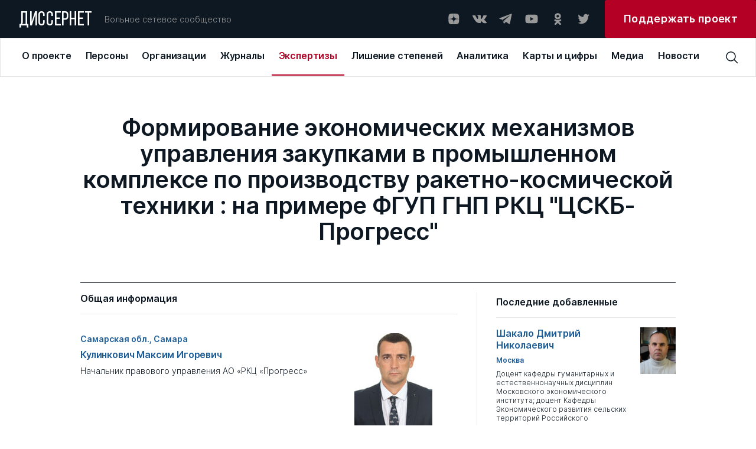

--- FILE ---
content_type: text/html; charset=UTF-8
request_url: https://dissernet.org/expertise/KulinkovichMI2012
body_size: 20849
content:
<!DOCTYPE html>
<html prefix="og: //ogp.me/ns#">
<head>
    <meta charset="utf-8"/>
         <title>Формирование экономических механизмов управления закупками в промышленном комплексе по производству ракетно-космической техники : на примере ФГУП ГНП РКЦ "ЦСКБ-Прогресс" | Вольное сетевое сообщество «Диссернет»</title>
<meta name="description" content="Автор диссертации: Кулинкович Максим Игоревич. Начальник правового управления АО «РКЦ «Прогресс»">
<meta property="og:site_name" content="Вольное сетевое сообщество «Диссернет»">
<meta property="og:title" content="Формирование экономических механизмов управления закупками в промышленном комплексе по производству ракетно-космической техники : на примере ФГУП ГНП РКЦ &quot;ЦСКБ-Прогресс&quot;">
<meta property="og:description" content="Автор диссертации: Кулинкович Максим Игоревич. Начальник правового управления АО «РКЦ «Прогресс»">
<meta property="og:image" content="https://dissernet.org/uploads/cache/2022/11/01/132x174/6360fbf72129c_kulinkovich.jpg">
<meta property="og:url" content="https://dissernet.org/expertise/KulinkovichMI2012">
<meta property="og:type" content="website">
<link href="/assets/aabc1f7c/main.min.css" rel="stylesheet">
    <meta name="viewport" content="width=device-width"/>

        <link rel="apple-touch-icon" sizes="180x180" href="/dist/assets/img/favicon/apple-touch-icon.png">
    <link rel="icon" type="image/png" sizes="32x32" href="/dist/assets/img/favicon/favicon-32x32.png">
    <link rel="icon" type="image/png" sizes="16x16" href="/dist/assets/img/favicon/favicon-16x16.png">
    <link rel="manifest" href="/dist/assets/img/favicon/site.webmanifest">
    <link rel="mask-icon" href="/dist/assets/img/favicon/safari-pinned-tab.svg" color="#5bbad5">
    <meta name="msapplication-TileColor" content="#ffffff">
    <meta name="theme-color" content="#ffffff">

    <meta name="cmsmagazine" content="d5fdaae2e783795c41b7b5df1a6739b1"/>
</head>
<body>

<div id="app" :class="{ openModal : modalComponent }">
    <div class="t-header-submenu__background" v-if="isHeaderActive"></div>
    <header-cmp inline-template>
    <template>
        <header
            v-if="!isMobile"
            class="t-header"
            @mouseover="setIsHeaderActiveOn"
            @mouseleave="setIsHeaderActiveOff"
        >
            <div class="t-header__top" @mouseover="setActiveMenuItem">
                <a v-link href="/" @click="setOpenedMenuItem(null)" class="t-logo ">ДИССЕРНЕТ</a>
                <div class="t-header__desc">Вольное сетевое сообщество</div>
                <div class="t-social t-header__social">
    <a href="https://dzen.ru/dissernet" class="t-social__item" target="_blank" rel="nofollow">
        <svg
            viewBox="0 0 24 24"
            xmlns="http://www.w3.org/2000/svg"
        >
            <path
                fill-rule="evenodd"
                clip-rule="evenodd"
                d="M12.2128 3.04688C8.50303 3.04723 5.9325 3.05957 4.61302 4.34808C3.32459 5.66727 3.31224 8.35854 3.31224 11.9476C7.29748 11.8274 9.11991 11.7276 10.5734 10.3082C11.9927 8.85471 12.0925 7.0323 12.2128 3.04688ZM4.61279 19.746C3.32436 18.4268 3.31201 15.7355 3.31201 12.1465C7.29725 12.2667 9.11968 12.3665 10.5732 13.7859C11.9924 15.2394 12.0923 17.0618 12.2125 21.0469C8.5028 21.0469 5.93227 21.0349 4.61279 19.746ZM12.4115 21.0469C12.5317 17.0618 12.6316 15.2394 14.0509 13.7859C15.5043 12.3665 17.3268 12.2667 21.312 12.1465C21.3116 15.7355 21.2993 18.4268 20.0109 19.746C18.6914 21.0349 16.1212 21.0469 12.4115 21.0469ZM12.4115 3.04688C12.5317 7.0323 12.6316 8.85471 14.0509 10.3082C15.5043 11.7276 17.3268 11.8274 21.312 11.9476C21.3116 8.35854 21.2993 5.66727 20.0109 4.34808C18.6914 3.05957 16.1212 3.04723 12.4115 3.04688Z"
            />
        </svg>
    </a>
    <a href="https://vk.com/public79595683" class="t-social__item" target="_blank" rel="nofollow">
        <svg
            viewBox="0 0 24 24"
            xmlns="http://www.w3.org/2000/svg"
        >
            <g clip-path="url(#clip0)">
                <path
                    fill-rule="evenodd"
                    clip-rule="evenodd"
                    d="M11.7569 19.0999H13.1955C13.1955 19.0999 13.6751 19.0999 13.795 18.8601C14.0347 18.6203 14.0347 18.2607 14.0347 18.2607C14.0347 18.2607 14.0347 16.3426 14.8739 16.1028C15.7131 15.863 16.9119 18.0209 18.1108 18.7402C19.0699 19.3397 19.6693 19.2198 19.6693 19.2198H22.9061C22.9061 19.2198 24.5845 19.0999 23.7453 17.7812C23.6254 17.6613 23.2658 16.8221 21.3477 15.0238C19.3096 13.1057 19.5494 13.4653 22.067 10.2285C23.5056 8.31032 24.105 6.9916 23.9851 6.51206C23.8652 5.91264 22.7863 6.03253 22.7863 6.03253H19.1897C19.1897 6.03253 18.95 6.03253 18.7102 6.15241C18.4704 6.27229 18.3506 6.51206 18.3506 6.51206C18.3506 6.51206 17.7511 8.07055 17.0318 9.38928C15.4733 12.1466 14.754 12.2665 14.5143 12.1466C13.9148 11.787 14.0347 10.5881 14.0347 9.74893C14.0347 7.11148 14.3944 6.03253 13.1955 5.67287C12.8359 5.55299 12.5961 5.43311 11.637 5.43311C10.3183 5.43311 9.23937 5.43311 8.63995 5.79276C8.16041 5.91264 7.80076 6.39218 8.04053 6.39218C8.2803 6.39218 8.87971 6.51206 9.11948 6.87171C9.47914 7.35125 9.47914 8.55009 9.47914 8.55009C9.47914 8.55009 9.7189 11.6671 8.9996 12.0267C8.52006 12.2665 7.80076 11.787 6.36215 9.26939C5.64285 8.07055 5.04343 6.63195 5.04343 6.63195C5.04343 6.63195 4.92354 6.39218 4.80366 6.27229C4.56389 6.15241 4.20424 6.03253 4.20424 6.03253H0.727603C0.727603 6.03253 0.248067 6.03253 0.00829887 6.27229C-0.111585 6.51206 0.00829887 6.87171 0.00829887 6.87171C0.00829887 6.87171 2.64575 13.2256 5.76273 16.3426C8.63995 19.3397 11.7569 19.0999 11.7569 19.0999Z"
                />
            </g>
            <defs>
                <clipPath id="clip0">
                    <rect width="24" height="24" fill="white"/>
                </clipPath>
            </defs>
        </svg>
    </a>
    <a href="https://t.me/dissernet" class="t-social__item" target="_blank" rel="nofollow">
        <svg
            viewBox="0 0 24 24"
            xmlns="http://www.w3.org/2000/svg"
        >
            <path
                d="M21.2028 3.34537L1.93784 10.7011C1.35405 10.9346 1.35405 11.8687 1.93784 11.9854L6.84166 13.3865L8.70978 19.1076C8.9433 19.6914 9.64384 19.9249 10.1109 19.4579L12.6795 16.8892L17.7001 20.5087C18.2839 20.9758 19.218 20.6255 19.3347 19.9249L22.4872 4.39618C22.6039 3.69564 21.9034 2.99509 21.2028 3.34537ZM18.7509 6.73133L9.7606 14.5541C9.7606 14.6708 9.64384 14.7876 9.64384 14.9044L9.29357 17.9401C9.29357 18.0568 9.17681 18.0568 9.06005 17.9401L7.65896 13.3865C7.5422 13.153 7.65896 12.9195 7.89248 12.8027L18.4007 6.38106C18.7509 6.2643 18.9844 6.61458 18.7509 6.73133Z"
            />
        </svg>
    </a>
    <a href="https://www.youtube.com/channel/UCNxtamIGKzCZLmZqcVVhXVA" class="t-social__item" target="_blank" rel="nofollow">
        <svg
            viewBox="0 0 24 24"
            xmlns="http://www.w3.org/2000/svg"
        >
            <path
                d="M22.0576 6.9449C21.9381 6.50093 21.7041 6.09614 21.3789 5.77103C21.0538 5.44592 20.649 5.2119 20.2051 5.0924C18.5701 4.6499 12.0001 4.6499 12.0001 4.6499C12.0001 4.6499 5.43008 4.6499 3.79508 5.0924C3.35111 5.2119 2.94631 5.44592 2.6212 5.77103C2.29609 6.09614 2.06208 6.50093 1.94258 6.9449C1.63729 8.61235 1.48914 10.3048 1.50008 11.9999C1.48914 13.695 1.63729 15.3875 1.94258 17.0549C2.06208 17.4989 2.29609 17.9037 2.6212 18.2288C2.94631 18.5539 3.35111 18.7879 3.79508 18.9074C5.43008 19.3499 12.0001 19.3499 12.0001 19.3499C12.0001 19.3499 18.5701 19.3499 20.2051 18.9074C20.649 18.7879 21.0538 18.5539 21.3789 18.2288C21.7041 17.9037 21.9381 17.4989 22.0576 17.0549C22.3629 15.3875 22.511 13.695 22.5001 11.9999C22.511 10.3048 22.3629 8.61235 22.0576 6.9449ZM9.90008 15.1499V8.8499L15.3526 11.9999L9.90008 15.1499Z"
            />
        </svg>
    </a>
    <a href="https://ok.ru/dissernet" class="t-social__item" target="_blank" rel="nofollow">
        <svg
            viewBox="0 0 24 24"
            xmlns="http://www.w3.org/2000/svg"
        >
            <path
                fill-rule="evenodd"
                clip-rule="evenodd"
                d="M17.649 7.37941C17.649 10.207 15.2858 12.5067 12.3788 12.5067C9.47232 12.5067 7.10852 10.207 7.10852 7.37941C7.10852 4.55066 9.47232 2.25 12.3788 2.25C15.2858 2.25 17.649 4.55066 17.649 7.37941ZM14.5608 7.37941C14.5608 6.20822 13.5822 5.25585 12.3788 5.25585C11.1765 5.25585 10.1966 6.20822 10.1966 7.37941C10.1966 8.54938 11.1765 9.50207 12.3788 9.50207C13.5822 9.50207 14.5608 8.54938 14.5608 7.37941ZM17.5712 15.4572C16.6184 16.0398 15.5837 16.4527 14.5108 16.6907L17.4573 19.5581C18.0609 20.1443 18.0609 21.0961 17.4573 21.6829C16.8543 22.2696 15.8769 22.2696 15.2745 21.6829L12.378 18.8652L9.4839 21.6829C9.18213 21.976 8.78672 22.1228 8.39133 22.1228C7.99651 22.1228 7.60174 21.976 7.29994 21.6829C6.69697 21.0961 6.69697 20.1449 7.29932 19.5581L10.2458 16.6907C9.17288 16.4527 8.1382 16.0392 7.18539 15.4572C6.46419 15.0149 6.24737 14.0876 6.7019 13.3851C7.15524 12.6818 8.108 12.4702 8.83045 12.9126C10.9879 14.2333 13.7675 14.2339 15.9262 12.9126C16.6486 12.4702 17.6014 12.6818 18.0553 13.3851C18.5099 14.087 18.2924 15.0149 17.5712 15.4572Z"
            />
        </svg>
    </a>
    <a href="https://twitter.com/Dissernet" class="t-social__item" target="_blank" rel="nofollow">
        <svg
            viewBox="0 0 24 24"
            xmlns="http://www.w3.org/2000/svg"
        >
            <path
                d="M8.38364 20.2498C9.88083 20.2596 11.365 19.9597 12.75 19.3676C14.1351 18.7755 15.3934 17.903 16.4521 16.8006C17.5108 15.6982 18.3488 14.3878 18.9174 12.9456C19.486 11.5033 19.774 9.95787 19.7645 8.39884C19.7645 8.21425 19.7645 8.03888 19.7645 7.85429C20.5406 7.2622 21.2124 6.5346 21.75 5.70377C21.0192 6.03659 20.2459 6.25732 19.4543 6.35908C20.2936 5.83832 20.9234 5.01862 21.227 4.05166C20.4448 4.54031 19.5871 4.88384 18.692 5.06692C18.0893 4.39811 17.2916 3.9548 16.4225 3.80558C15.5534 3.65636 14.6613 3.80956 13.8842 4.24147C13.1071 4.67338 12.4884 5.35992 12.1237 6.19486C11.7591 7.02981 11.6689 7.96661 11.867 8.86033C10.2769 8.77905 8.72109 8.34994 7.30082 7.60094C5.88055 6.85194 4.6277 5.79983 3.62386 4.51314C3.11768 5.42797 2.96426 6.5089 3.19465 7.53709C3.42505 8.56527 4.02204 9.46388 4.86477 10.051C4.24309 10.026 3.63579 9.84892 3.09205 9.53409V9.58024C3.08652 10.5363 3.39582 11.4654 3.9684 12.2128C4.54097 12.9602 5.34223 13.4806 6.23864 13.6875C5.66041 13.8494 5.05471 13.8746 4.46591 13.7613C4.72542 14.5766 5.22081 15.2884 5.88413 15.799C6.54745 16.3096 7.34623 16.594 8.17091 16.6133C6.76089 17.7952 5.00844 18.4457 3.19841 18.4592C2.88105 18.4496 2.56443 18.4219 2.25 18.3761C4.08207 19.5916 6.21134 20.2324 8.38364 20.2221"
            />
        </svg>
    </a>
</div>



                <a
                    target="_blank"
                    href="https://donate.dissernet.org/"
                    class="t-primary-button"
                    rel="nofollow"
                ><span>Поддержать проект</span></a>
            </div>
            <div class="t-header-nav">
                <top-menu inline-template :init-menu="[{'id':1,'link':'\/about','title':'О проекте','submenu':[{'id':11,'link':'\/about','title':'О проекте','desc':'Чем занимается Диссернет'},{'id':12,'link':'\/about\/founders-and-coordinators','title':'Основатели и координаторы','desc':'Кто основал Диссернет, и кто к нему присоединился'},{'id':13,'link':'https:\/\/donate.dissernet.org\/','title':'Помочь Диссернету','desc':'Вы тоже можете присоединиться и помочь'},{'id':14,'link':'\/about\/faq','title':'Вопросы и ответы','desc':'Отвечаем на типовые вопросы о цитировании, плагиате и диссернетовских экспертизах'},{'id':15,'link':'\/about\/instructions-and-documents','title':'Инструкции и документы','desc':'Полезные материалы от юристов Диссернета'},{'id':16,'link':'\/about\/glossary','title':'Глоссарий','desc':'Нам важно, чтобы вы хорошо нас понимали'},{'id':17,'link':'\/uploads\/2022\/11\/02\/polzovatelskoe_soglashenie_pd_2017_06_30_63620cdb68796.pdf','title':'Правовая информация','desc':'Об этом нам с вами нужно договориться'},{'id':18,'link':'\/about\/errata-et-corrigenda','title':'Errata et corrigenda','desc':'Иногда мы ошибаемся и просим прощения'}]},{'id':2,'link':'\/person','title':'Персоны','submenu':[{'id':21,'link':'\/person','title':'Профайлы','desc':'Все фигуранты Диссернета, замеченные в некорректных заимствованиях либо в поддержке таких работ'},{'id':22,'link':'\/person\/collections-of-persons','title':'Коллекции','desc':'Тематические подборки персон Диссернета по месту работы, научной специальности, роду занятий'}]},{'id':3,'link':'\/organization','title':'Организации','submenu':[{'id':31,'link':'\/organization','title':'ВУЗы\/Организации','desc':'Российские организации под лупой Диссернета списком с возможностью сортировки'},{'id':32,'link':'\/organization\/discouncil','title':'Диссоветы','desc':'Всё о диссоветах: история совета, его решения, список диссероделов в совете'},{'id':33,'link':'\/organization\/expert-council','title':'Экспертные советы ВАК','desc':'Список советов, попавших в поле зрения Диссернета'},{'id':34,'link':'\/organization\/collections-of-organizations','title':'Коллекции ВУЗов \/ организаций','desc':'Тематические подборки учреждений, оказавшихся под пристальным вниманием Дисcернета'},{'id':35,'link':'\/organization\/infographics','title':'Инфографика','desc':'Информация о ВУЗах — наглядно. Цифры в картинках'}]},{'id':4,'link':'\/magazine','title':'Журналы','submenu':[{'id':41,'link':'\/magazine','title':'Журналы','desc':'Научные журналы с некорректной публикационной политикой, списком'},{'id':42,'link':'\/magazine\/grantreport','title':'Отчеты по грантам','desc':'Повторные публикации. Используются в качестве отчета за работу, выполненную по гранту научного фонда'},{'id':43,'link':'\/magazine\/collections-of-magazines','title':'Коллекции','desc':'Тематические подборки раздела: издательские группы, редакторы журналов, “выдающиеся публикаторы”'},{'id':44,'link':'\/magazine\/infographics','title':'Инфографика','desc':'Информация о журналах — наглядно. Цифры в картинках'}]},{'id':5,'link':'\/expertise','title':'Экспертизы','submenu':[{'id':51,'link':'\/expertise','title':'Экспертизы','desc':'Список диссертаций с некорректными заимствованиями. Здесь в форме разноцветной интерактивной таблицы можно увидеть, что и откуда списано в диссертации'},{'id':52,'link':'\/expertise\/opinion','title':'Заключения Диссернета и материалы к заключениям ВАК','desc':'Иногда в дополнение к интерактивным таблицам Диссернет пишет подробные текстовые экспертизы'}]},{'id':6,'link':'\/revocation-of-degrees','title':'Лишение степеней','submenu':[{'id':61,'link':'\/revocation-of-degrees','title':'Лишение степеней','desc':'Фигуранты Диссернета, в отношении которых были поданы заявления о лишении ученых степеней.  Результаты рассмотрения заявлений'},{'id':62,'link':'\/revocation-of-degrees\/calendar','title':'Календарь заседаний','desc':'Календарь заседаний диссертационных советов и ЭС ВАК по рассмотрению заявлений Диссернета'},{'id':63,'link':'\/revocation-of-degrees\/shameful-decisions','title':'Позорные решения','desc':'Решения диссоветов и экспертных советов ВАК о сохранении ученых степеней нашим фигурантам. Позор!'},{'id':64,'link':'\/revocation-of-degrees\/infographics','title':'Инфографика','desc':'Решения диссоветов — наглядно'}]},{'id':7,'link':'\/analytics','title':'Аналитика','submenu':[{'id':71,'link':'\/analytics','title':'Доклады Диссернета','desc':'Тексты участников сообщества о том, как устроена диссеродельная индустрия в России. Доклады Комиссий РАН по материалам Диссернета. Лонгриды'},{'id':72,'link':'\/analytics\/articles','title':'Статьи Диссернета','desc':'Статьи по данным Диссернета. Инфографика'}]},{'id':8,'link':'\/maps\/geoindex','title':'Карты и цифры','submenu':[{'id':81,'link':'\/maps\/geoindex','title':'Географический указатель','desc':'Выбирайте регион и получайте список организаций и журналов Диссернета по своему запросу'},{'id':83,'link':'\/maps\/statistics','title':'Статистика','desc':'Расследования Диссернета в цифрах'}]},{'id':9,'link':'\/media','title':'Медиа','submenu':[{'id':91,'link':'\/media','title':'Пресса','desc':'Публикации в прессе о Диссернете. Российские и зарубежные публикации на близкую тематику'},{'id':82,'link':'\/media\/collections','title':'Тематические подборки','desc':'Подборки публикаций в прессе по важным для нас темам'}]},{'id':10,'link':'\/news','title':'Новости'}]">
  <div v-if="!searchPanel || isMiddleDesktop" class="t-top-menu">
          <a 
        v-link 
        class="t-top-menu__item" 
        :class="{active: 1 == openedMenuItem}"
        @click="mouseclick(1)"
        href="/about"
        key="1"
        @mouseover="mouseover(1, 8 )"
        >
        <span>О проекте</span>
      </a>
          <a 
        v-link 
        class="t-top-menu__item" 
        :class="{active: 2 == openedMenuItem}"
        @click="mouseclick(2)"
        href="/person"
        key="2"
        @mouseover="mouseover(2, 2 )"
        >
        <span>Персоны</span>
      </a>
          <a 
        v-link 
        class="t-top-menu__item" 
        :class="{active: 3 == openedMenuItem}"
        @click="mouseclick(3)"
        href="/organization"
        key="3"
        @mouseover="mouseover(3, 5 )"
        >
        <span>Организации</span>
      </a>
          <a 
        v-link 
        class="t-top-menu__item" 
        :class="{active: 4 == openedMenuItem}"
        @click="mouseclick(4)"
        href="/magazine"
        key="4"
        @mouseover="mouseover(4, 4 )"
        >
        <span>Журналы</span>
      </a>
          <a 
        v-link 
        class="t-top-menu__item" 
        :class="{active: 5 == openedMenuItem}"
        @click="mouseclick(5)"
        href="/expertise"
        key="5"
        @mouseover="mouseover(5, 2 )"
        >
        <span>Экспертизы</span>
      </a>
          <a 
        v-link 
        class="t-top-menu__item" 
        :class="{active: 6 == openedMenuItem}"
        @click="mouseclick(6)"
        href="/revocation-of-degrees"
        key="6"
        @mouseover="mouseover(6, 4 )"
        >
        <span>Лишение степеней</span>
      </a>
          <a 
        v-link 
        class="t-top-menu__item" 
        :class="{active: 7 == openedMenuItem}"
        @click="mouseclick(7)"
        href="/analytics"
        key="7"
        @mouseover="mouseover(7, 2 )"
        >
        <span>Аналитика</span>
      </a>
          <a 
        v-link 
        class="t-top-menu__item" 
        :class="{active: 8 == openedMenuItem}"
        @click="mouseclick(8)"
        href="/maps/geoindex"
        key="8"
        @mouseover="mouseover(8, 2 )"
        >
        <span>Карты и цифры</span>
      </a>
          <a 
        v-link 
        class="t-top-menu__item" 
        :class="{active: 9 == openedMenuItem}"
        @click="mouseclick(9)"
        href="/media"
        key="9"
        @mouseover="mouseover(9, 2 )"
        >
        <span>Медиа</span>
      </a>
          <a 
        v-link 
        class="t-top-menu__item" 
        :class="{active: 10 == openedMenuItem}"
        @click="mouseclick(10)"
        href="/news"
        key="10"
        @mouseover="mouseover(10, 0 )"
        >
        <span>Новости</span>
      </a>
      </div>
</top-menu>                <div class="t-header__search">
                    <header-search-input inline-template>
  <div class="t-search-block__container">
    <div v-if="searchPanel" v-click-outside="closeSearchPanel" class="t-search-block t-input">
      <input
        class="search-input"
        :class="{ '_error': error }"
        type="text"
        placeholder="Поиск по сайту"
        v-model="input"
        @keyup.enter="find()"
        @input="resetError()"
      />
    </div>
    <div class="t-search-btn" @click="clickOnIcon()">
      <svg 
          viewBox="0 0 24 24" 
          xmlns="http://www.w3.org/2000/svg"
          >
          <path 
              d="M22.5001 21.4426L16.8376 15.7501C18.1913 14.1167 18.8638 12.0247 18.7154 9.9085C18.567 7.7923 17.6091 5.81458 16.0407 4.38615C14.4723 2.95771 12.4139 2.18834 10.2931 2.23784C8.17227 2.28735 6.15202 3.15191 4.65197 4.65197C3.15191 6.15202 2.28735 8.17227 2.23784 10.2931C2.18834 12.4139 2.95771 14.4723 4.38615 16.0407C5.81458 17.6091 7.7923 18.567 9.9085 18.7154C12.0247 18.8638 14.1167 18.1913 15.7501 16.8376L21.4426 22.5001L22.5001 21.4426ZM3.75008 10.5001C3.75008 9.16506 4.14596 7.86001 4.88766 6.74998C5.62936 5.63995 6.68357 4.77479 7.91697 4.2639C9.15037 3.753 10.5076 3.61933 11.8169 3.87978C13.1263 4.14023 14.329 4.78311 15.2731 5.72711C16.2171 6.67112 16.8599 7.87385 17.1204 9.18322C17.3808 10.4926 17.2472 11.8498 16.7363 13.0832C16.2254 14.3166 15.3602 15.3708 14.2502 16.1125C13.1401 16.8542 11.8351 17.2501 10.5001 17.2501C8.70987 17.2501 6.99298 16.5389 5.72711 15.2731C4.46124 14.0072 3.75008 12.2903 3.75008 10.5001Z" 
              />
      </svg>
    </div>
  </div>
</header-search-input>
                                    </div>
            </div>
            <header-submenu inline-template>
    <div class="t-header-submenu" :class="getItemLayout" v-if="isHeaderActive && activeMenuItem">
        <a
            v-link
            :href="item.link"
            class="t-header-submenu__item"
            :class="{active: item.id == activeMenuSubItem}"
            @click="mouseclick(activeMenuItem)"
            v-for="item in getCurrentSubmenuList"
            :key="item.id"
        >
            <span class="t-header-submenu__title">{{ item.title }}</span>
            <span class="t-header-submenu__desc">{{ item.desc }}</span>
        </a>
    </div>
</header-submenu>
        </header>
        <div v-else class="t-header">
            <div class="t-header__top">
                <a v-link href="/" @click="setOpenedMenuItem(null)" class="t-logo ">ДИССЕРНЕТ</a>
                <div class="burger" @click="setOpenMobileMenu">
    <div class="burger__text">МЕНЮ</div>
    <div class="burger__wrapper">
        <div class="burger__line"></div>
        <div class="burger__line"></div>
        <div class="burger__line"></div>
        <div class="burger__line"></div>
    </div>
</div>            </div>
        </div>
    </template>
</header-cmp>
    <mobile-menu
    inline-template
    :init-menu="[{'id':1,'link':'\/about','title':'О проекте','submenu':[{'id':11,'link':'\/about','title':'О проекте','desc':'Чем занимается Диссернет'},{'id':12,'link':'\/about\/founders-and-coordinators','title':'Основатели и координаторы','desc':'Кто основал Диссернет, и кто к нему присоединился'},{'id':13,'link':'https:\/\/donate.dissernet.org\/','title':'Помочь Диссернету','desc':'Вы тоже можете присоединиться и помочь'},{'id':14,'link':'\/about\/faq','title':'Вопросы и ответы','desc':'Отвечаем на типовые вопросы о цитировании, плагиате и диссернетовских экспертизах'},{'id':15,'link':'\/about\/instructions-and-documents','title':'Инструкции и документы','desc':'Полезные материалы от юристов Диссернета'},{'id':16,'link':'\/about\/glossary','title':'Глоссарий','desc':'Нам важно, чтобы вы хорошо нас понимали'},{'id':17,'link':'\/uploads\/2022\/11\/02\/polzovatelskoe_soglashenie_pd_2017_06_30_63620cdb68796.pdf','title':'Правовая информация','desc':'Об этом нам с вами нужно договориться'},{'id':18,'link':'\/about\/errata-et-corrigenda','title':'Errata et corrigenda','desc':'Иногда мы ошибаемся и просим прощения'}]},{'id':2,'link':'\/person','title':'Персоны','submenu':[{'id':21,'link':'\/person','title':'Профайлы','desc':'Все фигуранты Диссернета, замеченные в некорректных заимствованиях либо в поддержке таких работ'},{'id':22,'link':'\/person\/collections-of-persons','title':'Коллекции','desc':'Тематические подборки персон Диссернета по месту работы, научной специальности, роду занятий'}]},{'id':3,'link':'\/organization','title':'Организации','submenu':[{'id':31,'link':'\/organization','title':'ВУЗы\/Организации','desc':'Российские организации под лупой Диссернета списком с возможностью сортировки'},{'id':32,'link':'\/organization\/discouncil','title':'Диссоветы','desc':'Всё о диссоветах: история совета, его решения, список диссероделов в совете'},{'id':33,'link':'\/organization\/expert-council','title':'Экспертные советы ВАК','desc':'Список советов, попавших в поле зрения Диссернета'},{'id':34,'link':'\/organization\/collections-of-organizations','title':'Коллекции ВУЗов \/ организаций','desc':'Тематические подборки учреждений, оказавшихся под пристальным вниманием Дисcернета'},{'id':35,'link':'\/organization\/infographics','title':'Инфографика','desc':'Информация о ВУЗах — наглядно. Цифры в картинках'}]},{'id':4,'link':'\/magazine','title':'Журналы','submenu':[{'id':41,'link':'\/magazine','title':'Журналы','desc':'Научные журналы с некорректной публикационной политикой, списком'},{'id':42,'link':'\/magazine\/grantreport','title':'Отчеты по грантам','desc':'Повторные публикации. Используются в качестве отчета за работу, выполненную по гранту научного фонда'},{'id':43,'link':'\/magazine\/collections-of-magazines','title':'Коллекции','desc':'Тематические подборки раздела: издательские группы, редакторы журналов, “выдающиеся публикаторы”'},{'id':44,'link':'\/magazine\/infographics','title':'Инфографика','desc':'Информация о журналах — наглядно. Цифры в картинках'}]},{'id':5,'link':'\/expertise','title':'Экспертизы','submenu':[{'id':51,'link':'\/expertise','title':'Экспертизы','desc':'Список диссертаций с некорректными заимствованиями. Здесь в форме разноцветной интерактивной таблицы можно увидеть, что и откуда списано в диссертации'},{'id':52,'link':'\/expertise\/opinion','title':'Заключения Диссернета и материалы к заключениям ВАК','desc':'Иногда в дополнение к интерактивным таблицам Диссернет пишет подробные текстовые экспертизы'}]},{'id':6,'link':'\/revocation-of-degrees','title':'Лишение степеней','submenu':[{'id':61,'link':'\/revocation-of-degrees','title':'Лишение степеней','desc':'Фигуранты Диссернета, в отношении которых были поданы заявления о лишении ученых степеней.  Результаты рассмотрения заявлений'},{'id':62,'link':'\/revocation-of-degrees\/calendar','title':'Календарь заседаний','desc':'Календарь заседаний диссертационных советов и ЭС ВАК по рассмотрению заявлений Диссернета'},{'id':63,'link':'\/revocation-of-degrees\/shameful-decisions','title':'Позорные решения','desc':'Решения диссоветов и экспертных советов ВАК о сохранении ученых степеней нашим фигурантам. Позор!'},{'id':64,'link':'\/revocation-of-degrees\/infographics','title':'Инфографика','desc':'Решения диссоветов — наглядно'}]},{'id':7,'link':'\/analytics','title':'Аналитика','submenu':[{'id':71,'link':'\/analytics','title':'Доклады Диссернета','desc':'Тексты участников сообщества о том, как устроена диссеродельная индустрия в России. Доклады Комиссий РАН по материалам Диссернета. Лонгриды'},{'id':72,'link':'\/analytics\/articles','title':'Статьи Диссернета','desc':'Статьи по данным Диссернета. Инфографика'}]},{'id':8,'link':'\/maps\/geoindex','title':'Карты и цифры','submenu':[{'id':81,'link':'\/maps\/geoindex','title':'Географический указатель','desc':'Выбирайте регион и получайте список организаций и журналов Диссернета по своему запросу'},{'id':83,'link':'\/maps\/statistics','title':'Статистика','desc':'Расследования Диссернета в цифрах'}]},{'id':9,'link':'\/media','title':'Медиа','submenu':[{'id':91,'link':'\/media','title':'Пресса','desc':'Публикации в прессе о Диссернете. Российские и зарубежные публикации на близкую тематику'},{'id':82,'link':'\/media\/collections','title':'Тематические подборки','desc':'Подборки публикаций в прессе по важным для нас темам'}]},{'id':10,'link':'\/news','title':'Новости'}]"
>
    <div v-if="isMobile" class="t-mobile-menu" :class="{open: isVisible}">
        <div class="t-mobile-menu__header">
            <div class="t-mobile-menu__close-btn" @click="onCloseMobileMenu">
                <svg viewBox="0 0 32 32" xmlns="http://www.w3.org/2000/svg">
                    <path d="M24 9.4L22.6 8L16 14.6L9.4 8L8 9.4L14.6 16L8 22.6L9.4 24L16 17.4L22.6 24L24 22.6L17.4 16L24 9.4Z"/>
                </svg>
            </div>
        </div>
        <div class="t-mobile-menu__search">
            <input
                type="text"
                placeholder="Поиск по сайту"
                v-model="input"
                @input="resetError()"
                @keydown.enter="find()"
            />
            <svg @click="find()" viewBox="0 0 24 24" xmlns="http://www.w3.org/2000/svg">
                <path d="M22.4998 21.4425L16.8373 15.75C18.191 14.1166 18.8635 12.0246 18.7151 9.90838C18.5667 7.79217 17.6089 5.81446 16.0405 4.38603C14.4721 2.95759 12.4137 2.18822 10.2928 2.23772C8.17203 2.28722 6.15178 3.15179 4.65172 4.65184C3.15167 6.1519 2.2871 8.17215 2.2376 10.293C2.1881 12.4138 2.95747 14.4722 4.3859 16.0406C5.81434 17.609 7.79205 18.5669 9.90825 18.7153C12.0245 18.8637 14.1165 18.1912 15.7498 16.8375L21.4423 22.5L22.4998 21.4425ZM3.74984 10.5C3.74984 9.16494 4.14572 7.85989 4.88742 6.74986C5.62912 5.63983 6.68332 4.77467 7.91673 4.26377C9.15013 3.75288 10.5073 3.61921 11.8167 3.87966C13.1261 4.14011 14.3288 4.78298 15.2728 5.72699C16.2168 6.67099 16.8597 7.87373 17.1201 9.1831C17.3806 10.4925 17.2469 11.8497 16.736 13.0831C16.2251 14.3165 15.36 15.3707 14.2499 16.1124C13.1399 16.8541 11.8349 17.25 10.4998 17.25C8.70963 17.25 6.99274 16.5388 5.72687 15.2729C4.461 14.0071 3.74984 12.2902 3.74984 10.5Z"/>
            </svg>
        </div>
        <template v-for="item in menu">
            <div
                v-if="item.submenu && item.submenu.length"
                class="t-mobile-menu__item submenu-arrow"
                :class="{active: item.id == openedMenuItem}"
                :key="item.id"
                @click="setActiveMenuItem(item.id)"
            >
                {{ item.title }}
            </div>
            <a
                v-else
                v-link
                :class="{active: item.id == openedMenuItem}"
                :href="item.link"
                class="t-mobile-menu__item"
            >
                {{ item.title }}
            </a>
        </template>
        <div class="t-mobile-menu__item">
            <div class="t-social ">
    <a href="https://dzen.ru/dissernet" class="t-social__item" target="_blank" rel="nofollow">
        <svg
            viewBox="0 0 24 24"
            xmlns="http://www.w3.org/2000/svg"
        >
            <path
                fill-rule="evenodd"
                clip-rule="evenodd"
                d="M12.2128 3.04688C8.50303 3.04723 5.9325 3.05957 4.61302 4.34808C3.32459 5.66727 3.31224 8.35854 3.31224 11.9476C7.29748 11.8274 9.11991 11.7276 10.5734 10.3082C11.9927 8.85471 12.0925 7.0323 12.2128 3.04688ZM4.61279 19.746C3.32436 18.4268 3.31201 15.7355 3.31201 12.1465C7.29725 12.2667 9.11968 12.3665 10.5732 13.7859C11.9924 15.2394 12.0923 17.0618 12.2125 21.0469C8.5028 21.0469 5.93227 21.0349 4.61279 19.746ZM12.4115 21.0469C12.5317 17.0618 12.6316 15.2394 14.0509 13.7859C15.5043 12.3665 17.3268 12.2667 21.312 12.1465C21.3116 15.7355 21.2993 18.4268 20.0109 19.746C18.6914 21.0349 16.1212 21.0469 12.4115 21.0469ZM12.4115 3.04688C12.5317 7.0323 12.6316 8.85471 14.0509 10.3082C15.5043 11.7276 17.3268 11.8274 21.312 11.9476C21.3116 8.35854 21.2993 5.66727 20.0109 4.34808C18.6914 3.05957 16.1212 3.04723 12.4115 3.04688Z"
            />
        </svg>
    </a>
    <a href="https://vk.com/public79595683" class="t-social__item" target="_blank" rel="nofollow">
        <svg
            viewBox="0 0 24 24"
            xmlns="http://www.w3.org/2000/svg"
        >
            <g clip-path="url(#clip0)">
                <path
                    fill-rule="evenodd"
                    clip-rule="evenodd"
                    d="M11.7569 19.0999H13.1955C13.1955 19.0999 13.6751 19.0999 13.795 18.8601C14.0347 18.6203 14.0347 18.2607 14.0347 18.2607C14.0347 18.2607 14.0347 16.3426 14.8739 16.1028C15.7131 15.863 16.9119 18.0209 18.1108 18.7402C19.0699 19.3397 19.6693 19.2198 19.6693 19.2198H22.9061C22.9061 19.2198 24.5845 19.0999 23.7453 17.7812C23.6254 17.6613 23.2658 16.8221 21.3477 15.0238C19.3096 13.1057 19.5494 13.4653 22.067 10.2285C23.5056 8.31032 24.105 6.9916 23.9851 6.51206C23.8652 5.91264 22.7863 6.03253 22.7863 6.03253H19.1897C19.1897 6.03253 18.95 6.03253 18.7102 6.15241C18.4704 6.27229 18.3506 6.51206 18.3506 6.51206C18.3506 6.51206 17.7511 8.07055 17.0318 9.38928C15.4733 12.1466 14.754 12.2665 14.5143 12.1466C13.9148 11.787 14.0347 10.5881 14.0347 9.74893C14.0347 7.11148 14.3944 6.03253 13.1955 5.67287C12.8359 5.55299 12.5961 5.43311 11.637 5.43311C10.3183 5.43311 9.23937 5.43311 8.63995 5.79276C8.16041 5.91264 7.80076 6.39218 8.04053 6.39218C8.2803 6.39218 8.87971 6.51206 9.11948 6.87171C9.47914 7.35125 9.47914 8.55009 9.47914 8.55009C9.47914 8.55009 9.7189 11.6671 8.9996 12.0267C8.52006 12.2665 7.80076 11.787 6.36215 9.26939C5.64285 8.07055 5.04343 6.63195 5.04343 6.63195C5.04343 6.63195 4.92354 6.39218 4.80366 6.27229C4.56389 6.15241 4.20424 6.03253 4.20424 6.03253H0.727603C0.727603 6.03253 0.248067 6.03253 0.00829887 6.27229C-0.111585 6.51206 0.00829887 6.87171 0.00829887 6.87171C0.00829887 6.87171 2.64575 13.2256 5.76273 16.3426C8.63995 19.3397 11.7569 19.0999 11.7569 19.0999Z"
                />
            </g>
            <defs>
                <clipPath id="clip0">
                    <rect width="24" height="24" fill="white"/>
                </clipPath>
            </defs>
        </svg>
    </a>
    <a href="https://t.me/dissernet" class="t-social__item" target="_blank" rel="nofollow">
        <svg
            viewBox="0 0 24 24"
            xmlns="http://www.w3.org/2000/svg"
        >
            <path
                d="M21.2028 3.34537L1.93784 10.7011C1.35405 10.9346 1.35405 11.8687 1.93784 11.9854L6.84166 13.3865L8.70978 19.1076C8.9433 19.6914 9.64384 19.9249 10.1109 19.4579L12.6795 16.8892L17.7001 20.5087C18.2839 20.9758 19.218 20.6255 19.3347 19.9249L22.4872 4.39618C22.6039 3.69564 21.9034 2.99509 21.2028 3.34537ZM18.7509 6.73133L9.7606 14.5541C9.7606 14.6708 9.64384 14.7876 9.64384 14.9044L9.29357 17.9401C9.29357 18.0568 9.17681 18.0568 9.06005 17.9401L7.65896 13.3865C7.5422 13.153 7.65896 12.9195 7.89248 12.8027L18.4007 6.38106C18.7509 6.2643 18.9844 6.61458 18.7509 6.73133Z"
            />
        </svg>
    </a>
    <a href="https://www.youtube.com/channel/UCNxtamIGKzCZLmZqcVVhXVA" class="t-social__item" target="_blank" rel="nofollow">
        <svg
            viewBox="0 0 24 24"
            xmlns="http://www.w3.org/2000/svg"
        >
            <path
                d="M22.0576 6.9449C21.9381 6.50093 21.7041 6.09614 21.3789 5.77103C21.0538 5.44592 20.649 5.2119 20.2051 5.0924C18.5701 4.6499 12.0001 4.6499 12.0001 4.6499C12.0001 4.6499 5.43008 4.6499 3.79508 5.0924C3.35111 5.2119 2.94631 5.44592 2.6212 5.77103C2.29609 6.09614 2.06208 6.50093 1.94258 6.9449C1.63729 8.61235 1.48914 10.3048 1.50008 11.9999C1.48914 13.695 1.63729 15.3875 1.94258 17.0549C2.06208 17.4989 2.29609 17.9037 2.6212 18.2288C2.94631 18.5539 3.35111 18.7879 3.79508 18.9074C5.43008 19.3499 12.0001 19.3499 12.0001 19.3499C12.0001 19.3499 18.5701 19.3499 20.2051 18.9074C20.649 18.7879 21.0538 18.5539 21.3789 18.2288C21.7041 17.9037 21.9381 17.4989 22.0576 17.0549C22.3629 15.3875 22.511 13.695 22.5001 11.9999C22.511 10.3048 22.3629 8.61235 22.0576 6.9449ZM9.90008 15.1499V8.8499L15.3526 11.9999L9.90008 15.1499Z"
            />
        </svg>
    </a>
    <a href="https://ok.ru/dissernet" class="t-social__item" target="_blank" rel="nofollow">
        <svg
            viewBox="0 0 24 24"
            xmlns="http://www.w3.org/2000/svg"
        >
            <path
                fill-rule="evenodd"
                clip-rule="evenodd"
                d="M17.649 7.37941C17.649 10.207 15.2858 12.5067 12.3788 12.5067C9.47232 12.5067 7.10852 10.207 7.10852 7.37941C7.10852 4.55066 9.47232 2.25 12.3788 2.25C15.2858 2.25 17.649 4.55066 17.649 7.37941ZM14.5608 7.37941C14.5608 6.20822 13.5822 5.25585 12.3788 5.25585C11.1765 5.25585 10.1966 6.20822 10.1966 7.37941C10.1966 8.54938 11.1765 9.50207 12.3788 9.50207C13.5822 9.50207 14.5608 8.54938 14.5608 7.37941ZM17.5712 15.4572C16.6184 16.0398 15.5837 16.4527 14.5108 16.6907L17.4573 19.5581C18.0609 20.1443 18.0609 21.0961 17.4573 21.6829C16.8543 22.2696 15.8769 22.2696 15.2745 21.6829L12.378 18.8652L9.4839 21.6829C9.18213 21.976 8.78672 22.1228 8.39133 22.1228C7.99651 22.1228 7.60174 21.976 7.29994 21.6829C6.69697 21.0961 6.69697 20.1449 7.29932 19.5581L10.2458 16.6907C9.17288 16.4527 8.1382 16.0392 7.18539 15.4572C6.46419 15.0149 6.24737 14.0876 6.7019 13.3851C7.15524 12.6818 8.108 12.4702 8.83045 12.9126C10.9879 14.2333 13.7675 14.2339 15.9262 12.9126C16.6486 12.4702 17.6014 12.6818 18.0553 13.3851C18.5099 14.087 18.2924 15.0149 17.5712 15.4572Z"
            />
        </svg>
    </a>
    <a href="https://twitter.com/Dissernet" class="t-social__item" target="_blank" rel="nofollow">
        <svg
            viewBox="0 0 24 24"
            xmlns="http://www.w3.org/2000/svg"
        >
            <path
                d="M8.38364 20.2498C9.88083 20.2596 11.365 19.9597 12.75 19.3676C14.1351 18.7755 15.3934 17.903 16.4521 16.8006C17.5108 15.6982 18.3488 14.3878 18.9174 12.9456C19.486 11.5033 19.774 9.95787 19.7645 8.39884C19.7645 8.21425 19.7645 8.03888 19.7645 7.85429C20.5406 7.2622 21.2124 6.5346 21.75 5.70377C21.0192 6.03659 20.2459 6.25732 19.4543 6.35908C20.2936 5.83832 20.9234 5.01862 21.227 4.05166C20.4448 4.54031 19.5871 4.88384 18.692 5.06692C18.0893 4.39811 17.2916 3.9548 16.4225 3.80558C15.5534 3.65636 14.6613 3.80956 13.8842 4.24147C13.1071 4.67338 12.4884 5.35992 12.1237 6.19486C11.7591 7.02981 11.6689 7.96661 11.867 8.86033C10.2769 8.77905 8.72109 8.34994 7.30082 7.60094C5.88055 6.85194 4.6277 5.79983 3.62386 4.51314C3.11768 5.42797 2.96426 6.5089 3.19465 7.53709C3.42505 8.56527 4.02204 9.46388 4.86477 10.051C4.24309 10.026 3.63579 9.84892 3.09205 9.53409V9.58024C3.08652 10.5363 3.39582 11.4654 3.9684 12.2128C4.54097 12.9602 5.34223 13.4806 6.23864 13.6875C5.66041 13.8494 5.05471 13.8746 4.46591 13.7613C4.72542 14.5766 5.22081 15.2884 5.88413 15.799C6.54745 16.3096 7.34623 16.594 8.17091 16.6133C6.76089 17.7952 5.00844 18.4457 3.19841 18.4592C2.88105 18.4496 2.56443 18.4219 2.25 18.3761C4.08207 19.5916 6.21134 20.2324 8.38364 20.2221"
            />
        </svg>
    </a>
</div>



        </div>
        <div class="t-mobile-menu__submenu" v-if="activeMenuItem">
            <div class="t-mobile-menu__header">
                <div class="t-mobile-menu__back-btn" @click="onBackMobileMenu">
                    <svg viewBox="0 0 24 24" xmlns="http://www.w3.org/2000/svg">
                        <path d="M7.2 12L14.7 4.5L15.75 5.55L9.3 12L15.75 18.45L14.7 19.5L7.2 12Z"/>
                    </svg>
                    <span>Назад</span>
                </div>
                <div class="t-mobile-menu__close-btn" @click="onCloseMobileMenu">
                    <svg viewBox="0 0 32 32" xmlns="http://www.w3.org/2000/svg">
                        <path d="M24 9.4L22.6 8L16 14.6L9.4 8L8 9.4L14.6 16L8 22.6L9.4 24L16 17.4L22.6 24L24 22.6L17.4 16L24 9.4Z"/>
                    </svg>
                </div>
            </div>
            <a
                v-for="item in submenu"
                class="t-mobile-menu__item"
                :key="item.id"
                :href="item.link"
                v-link
            >
                <span :class="{active: item.id == activeMenuSubItem}" class="t-mobile-menu__submenu-title">
                    {{ item.title }}
                </span>
                <span class="t-mobile-menu__submenu-desc">{{ item.desc }}</span>
            </a>
        </div>
    </div>
</mobile-menu>        <router-view class="t-page" :class="pageClass">
        <div id="content" v-if="false">
            <transition>
                    <main id="content-id" class="t-container js-container">
                <h2 class="t-page__subtitle">Формирование экономических механизмов управления закупками в промышленном комплексе по производству ракетно-космической техники : на примере ФГУП ГНП РКЦ "ЦСКБ-Прогресс"</h2>
        <div class="t-page__content">
            <div class="t-page__left-side">
                <div class="t-unit-block top">
                    <div class="t-unit-block__header">
                        <h3 class="t-unit-block__title">Общая информация</h3>
                    </div>
                                                                <div class="t-unit-block__inner t-expertise-bio">
                            <div class="t-expertise-bio__desc">
                                                                                                    <div class="t-unit-item__desc">
                                                                                    <a v-link href="/maps/geoindex?country=1&amp;region%5B0%5D=57&amp;city%5B0%5D=58" class="t-blue-link">
                                                <b>Самарская обл., Самара</b>
                                            </a>
                                                                            </div>
                                                                                                    <a v-link href="/person/KulinkovicMI" class="t-unit-item__title t-blue-link">Кулинкович Максим Игоревич</a>
                                                                                                    <div class="t-unit-item__desc">
                                        <span>Начальник правового управления АО «РКЦ «Прогресс»</span>
                                    </div>
                                                            </div>
                            <div class="t-expertise-bio__img">
                                                                    <img src="/uploads/cache/2022/11/01/132x174/6360fbf72129c_kulinkovich.jpg" alt="">
                                                            </div>
                        </div>
                                    </div>
                <div class="t-unit-block">
                    <div class="t-unit-block__header">
                        <h3 class="t-info-block__title">Информация о защите</h3>
                    </div>
                                            <div class="t-unit-item__row">
                            <div class="t-unit-item__desc col-1">
                                <b>Научный консультант&nbsp;/ Научный руководитель</b>
                            </div>
                            <div class="t-unit-item__desc col-2">
                                                                                                            <a class="t-blue-link" v-link href="/person/GrisanovDG">Гришанов Дмитрий Геннадьевич</a>
                                                                </div>
                        </div>
                                                                <div class="t-unit-item__row">
                            <div class="t-unit-item__desc col-1">
                                <b>Оппоненты</b>
                            </div>
                            <div class="t-unit-item__desc col-2">
                                                                                                            <a v-link href="/person/GerasimovBN" class="t-blue-link">Герасимов Борис Никифорович</a>
                                    </br>                                                                            <a v-link href="/person/Omel_cenkoIN" class="t-blue-link">Омельченко Ирина Николаевна</a>
                                                                </div>
                        </div>
                                                                <div class="t-unit-item__row">
                            <div class="t-unit-item__desc col-1">
                                <b>Работа выполнена в</b>
                            </div>
                            <div class="t-unit-item__desc col-2">
                                                                                                            <span>Самарский государственный аэрокосмический университет имени академика С.П. Королева</span>
                                                                                                </div>
                        </div>
                                                                <div class="t-unit-item__row">
                            <div class="t-unit-item__desc col-1">
                                <b>Ведущая организация</b>
                            </div>
                            <div class="t-unit-item__desc col-2">
                                                                    <span>Государственный космический научно-производственный центр имени М.В. Хруничева</span>
                                                            </div>
                        </div>
                                                                <div class="t-unit-item__row">
                            <div class="t-unit-item__desc col-1">
                                <b>Место защиты</b>
                            </div>
                            <div class="t-unit-item__desc col-2">
                                                                                                            <a class="t-blue-link" v-link href="/organization/samarskiy_natsional_nyy_issledovatel_skiy_universitet_imeni_akademika_s_p_koroleva">Самарский национальный исследовательский университет имени академика С.П. Королева</a>
                                                                                                </div>
                        </div>
                                                                <div class="t-unit-item__row">
                            <div class="t-unit-item__desc col-1">
                                <b>Диссертационный совет</b>
                            </div>
                            <div class="t-unit-item__desc col-2">

                                                                    <a v-link href="/organization/discouncil/dm_212_215_01" class="t-blue-link">
                                        ДМ 212.215.01
                                    </a>
                                
                                                                    при
                                                                            <a v-link href="/organization/samarskiy_natsional_nyy_issledovatel_skiy_universitet_imeni_akademika_s_p_koroleva" class="t-blue-link">
                                            СамГУ им. Королева
                                        </a>
                                                                    
                            </div>
                        </div>
                                                                <div class="t-unit-item__row">
                            <div class="t-unit-item__desc col-1">
                                <b>Дата защиты</b>
                            </div>
                            <div class="t-unit-item__desc col-2">
                                <span>24 мая 2012</span>
                            </div>
                        </div>
                                                                <div class="t-unit-item__row">
                            <div class="t-unit-item__desc col-1">
                                <b>Ученая степень</b>
                            </div>
                            <div class="t-unit-item__desc col-2">
                                <span>Кандидат экономических наук</span>
                            </div>
                        </div>
                                                                <div class="t-unit-item__row">
                            <div class="t-unit-item__desc col-1">
                                <b>Специальность</b>
                            </div>
                            <div class="t-unit-item__desc col-2">
                                <span>08.00.05</span>
                            </div>
                        </div>
                                    </div>
                                                                            <div class="t-unit-block _table-borrowings">
                            <div class="t-unit-block__header">
                                <h3 class="t-info-block__title">Таблица заимствований</h3>
                                <span
                                    class="t-unit-item__text t-blue-link notMobile"
                                    @click="Open({newState: 'WhatIsItModal', props: { text: '\u003Cdiv\u003E\u003Cspan\u0020style\u003D\u0022font\u002Dsize\u003A\u002014pt\u003B\u0022\u003E\u003Cstrong\u003E\u0422\u0430\u0431\u043B\u0438\u0446\u0430\u0020\u0437\u0430\u0438\u043C\u0441\u0442\u0432\u043E\u0432\u0430\u043D\u0438\u0439\u003C\/strong\u003E\u003C\/span\u003E\u003C\/div\u003E\r\n\u003Cdiv\u003E\u0026nbsp\u003B\u003C\/div\u003E\r\n\u003Cdiv\u003E\u003Cstrong\u003E\u041A\u0430\u043A\u0020\u0441\u0444\u043E\u0440\u043C\u0438\u0440\u043E\u0432\u0430\u043D\u0430\u0020\u044D\u0442\u0430\u0020\u0442\u0430\u0431\u043B\u0438\u0446\u0430\u003F\u003C\/strong\u003E\r\n\u003Cdiv\u003E\u0026nbsp\u003B\u003C\/div\u003E\r\n\u003Cp\u003E\u041E\u043D\u0430\u0020\u043E\u0442\u0440\u0430\u0436\u0430\u0435\u0442\u0020\u0440\u0435\u0437\u0443\u043B\u044C\u0442\u0430\u0442\u044B\u0020\u044D\u043A\u0441\u043F\u0435\u0440\u0442\u0438\u0437\u044B,\u0020\u043F\u0440\u043E\u0432\u0435\u0434\u0435\u043D\u043D\u043E\u0439\u0020\u0430\u043A\u0442\u0438\u0432\u0438\u0441\u0442\u0430\u043C\u0438\u0020\u0414\u0438\u0441\u0441\u0435\u0440\u043D\u0435\u0442\u0430.\u0020\u042D\u0442\u0430\u0020\u0442\u0430\u0431\u043B\u0438\u0446\u0430\u0020\u0441\u0444\u043E\u0440\u043C\u0438\u0440\u043E\u0432\u0430\u043D\u0430\u0020\u0441\u043D\u0430\u0447\u0430\u043B\u0430\u0020\u0441\u0020\u0438\u0441\u043F\u043E\u043B\u044C\u0437\u043E\u0432\u0430\u043D\u0438\u0435\u043C\u0020\u0440\u0430\u0437\u043B\u0438\u0447\u043D\u044B\u0445\u0020\u043F\u0440\u043E\u0433\u0440\u0430\u043C\u043C\u043D\u044B\u0445\u0020\u0441\u0440\u0435\u0434\u0441\u0442\u0432\u0020\u0430\u0432\u0442\u043E\u043C\u0430\u0442\u0438\u0437\u0430\u0446\u0438\u0438,\u0020\u0430\u0020\u0437\u0430\u0442\u0435\u043C\u0020\u0026mdash\u003B\u0020\u0442\u0449\u0430\u0442\u0435\u043B\u044C\u043D\u043E\u0439\u0020\u0022\u0440\u0443\u0447\u043D\u043E\u0439\u0022\u0020\u043E\u0431\u0440\u0430\u0431\u043E\u0442\u043A\u0438\u0020\u0438\u0020\u043F\u0440\u043E\u0441\u043C\u043E\u0442\u0440\u0430\u0020\u0022\u0433\u043B\u0430\u0437\u0430\u043C\u0438\u0022\u0020\u0432\u0441\u0435\u0445\u0020\u043E\u0431\u043D\u0430\u0440\u0443\u0436\u0435\u043D\u043D\u044B\u0445\u0020\u0442\u0435\u043A\u0441\u0442\u043E\u0432,\u0020\u0441\u043E\u0432\u043F\u0430\u0434\u0430\u044E\u0449\u0438\u0445\u0020\u0441\u0020\u043F\u0440\u043E\u0432\u0435\u0440\u044F\u0435\u043C\u044B\u043C\u0020\u0438\u043B\u0438\u0020\u0438\u043C\u0435\u044E\u0449\u0438\u0445\u0020\u0441\u0445\u043E\u0436\u0438\u0435\u0020\u0442\u0435\u043A\u0441\u0442\u0443\u0430\u043B\u044C\u043D\u044B\u0435\u0020\u044D\u043B\u0435\u043C\u0435\u043D\u0442\u044B.\u003C\/p\u003E\r\n\u003Cstrong\u003E\u0427\u0442\u043E\u0020\u044D\u0442\u043E\u0020\u0437\u0430\u0020\u043A\u0432\u0430\u0434\u0440\u0430\u0442\u0438\u043A\u0438\u003F\u003C\/strong\u003E\r\n\u003Cdiv\u003E\u0026nbsp\u003B\u003C\/div\u003E\r\n\u003Cp\u003E\u041A\u0430\u0436\u0434\u044B\u0439\u0020\u043A\u0432\u0430\u0434\u0440\u0430\u0442\u0438\u043A\u0020\u0442\u0430\u0431\u043B\u0438\u0446\u044B\u0020\u043E\u0442\u043E\u0431\u0440\u0430\u0436\u0430\u0435\u0442\u0020\u043E\u0434\u043D\u0443\u0020\u0441\u0442\u0440\u0430\u043D\u0438\u0446\u0443\u0020\u043F\u0440\u043E\u0432\u0435\u0440\u0435\u043D\u043D\u043E\u0439\u0020\u044D\u043A\u0441\u043F\u0435\u0440\u0442\u0430\u043C\u0438\u0020\u0434\u0438\u0441\u0441\u0435\u0440\u0442\u0430\u0446\u0438\u0438.\u0020\u041F\u043E\u0020\u043A\u043B\u0438\u043A\u0443\u0020\u043D\u0430\u0020\u043D\u043E\u043C\u0435\u0440\u0020\u0441\u0442\u0440\u0430\u043D\u0438\u0446\u044B\u0020\u043E\u0442\u043A\u0440\u044B\u0432\u0430\u0435\u0442\u0441\u044F\u0020\u0441\u043E\u0432\u043C\u0435\u0449\u0435\u043D\u043D\u043E\u0435\u0020\u0438\u0437\u043E\u0431\u0440\u0430\u0436\u0435\u043D\u0438\u0435\u0020\u0434\u0432\u0443\u0445\u0020\u0442\u0435\u043A\u0441\u0442\u043E\u0432\u003A\u0020\u0441\u043B\u0435\u0432\u0430\u0020\u0026mdash\u003B\u0020\u0442\u0435\u043A\u0441\u0442\u0430\u0020\u043F\u0440\u043E\u0432\u0435\u0440\u044F\u0435\u043C\u043E\u0439\u0020\u0440\u0430\u0431\u043E\u0442\u044B,\u0020\u0441\u043F\u0440\u0430\u0432\u0430\u0020\u0026mdash\u003B\u0020\u0442\u0435\u043A\u0441\u0442\u0430,\u0020\u0441\u0442\u0430\u0432\u0448\u0435\u0433\u043E\u0020\u0438\u0441\u0442\u043E\u0447\u043D\u0438\u043A\u043E\u043C\u0020\u0437\u0430\u0438\u043C\u0441\u0442\u0432\u043E\u0432\u0430\u043D\u0438\u044F.\u0020\u0421\u043E\u0432\u043F\u0430\u0434\u0430\u044E\u0449\u0438\u0435\u0020\u044D\u043B\u0435\u043C\u0435\u043D\u0442\u044B\u0020\u0432\u044B\u0434\u0435\u043B\u0435\u043D\u044B\u0020\u0432\u0020\u043E\u0431\u043E\u0438\u0445\u0020\u0442\u0435\u0441\u0442\u0430\u0445\u0020\u0446\u0432\u0435\u0442\u043E\u043C.\u003C\/p\u003E\r\n\u003Cp\u003E\u0412\u0020\u0445\u043E\u0434\u0435\u0020\u044D\u043A\u0441\u043F\u0435\u0440\u0442\u0438\u0437\u044B\u0020\u0443\u0447\u0438\u0442\u044B\u0432\u0430\u044E\u0442\u0441\u044F\u0020\u0028\u0438\u0020\u0437\u0430\u043A\u0440\u0430\u0448\u0438\u0432\u0430\u044E\u0442\u0441\u044F\u0020\u0446\u0432\u0435\u0442\u043E\u043C\u0029\u0020\u0442\u043E\u043B\u044C\u043A\u043E\u0020\u043D\u0435\u043A\u043E\u0440\u0440\u0435\u043A\u0442\u043D\u044B\u0435\u0020\u0437\u0430\u0438\u043C\u0441\u0442\u0432\u043E\u0432\u0430\u043D\u0438\u044F,\u0020\u0441\u0434\u0435\u043B\u0430\u043D\u043D\u044B\u0435\u0020\u0441\u0020\u043D\u0430\u0440\u0443\u0448\u0435\u043D\u0438\u044F\u043C\u0438\u0020\u043F\u0440\u0430\u0432\u0438\u043B\u0020\u0438\u0020\u0442\u0440\u0435\u0431\u043E\u0432\u0430\u043D\u0438\u0439,\u0020\u043F\u0440\u0435\u0434\u044A\u044F\u0432\u043B\u044F\u0435\u043C\u044B\u0445\u0020\u0440\u0435\u0433\u043B\u0430\u043C\u0435\u043D\u0442\u043E\u043C\u0020\u0412\u0410\u041A\u0020\u0438\u0020\u0434\u0440\u0443\u0433\u0438\u043C\u0438\u0020\u043D\u043E\u0440\u043C\u0430\u0442\u0438\u0432\u043D\u044B\u043C\u0438\u0020\u0434\u043E\u043A\u0443\u043C\u0435\u043D\u0442\u0430\u043C\u0438\u0020\u043A\u0020\u043E\u0444\u043E\u0440\u043C\u043B\u0435\u043D\u0438\u044E\u0020\u043D\u0430\u0443\u0447\u043D\u044B\u0445\u0020\u0440\u0430\u0431\u043E\u0442.\u003C\/p\u003E\r\n\u003Cp\u003E\u0416\u0438\u0440\u043D\u044B\u043C\u0020\u0448\u0440\u0438\u0444\u0442\u043E\u043C\u0020\u0432\u0020\u0442\u0430\u0431\u043B\u0438\u0446\u0435\u0020\u0432\u044B\u0434\u0435\u043B\u0435\u043D\u044B\u0020\u043D\u043E\u043C\u0435\u0440\u0430\u0020\u0441\u0442\u0440\u0430\u043D\u0438\u0446,\u0020\u043D\u0430\u0020\u043A\u043E\u0442\u043E\u0440\u044B\u0445\u0020\u0432\u0020\u043F\u0440\u043E\u0432\u0435\u0440\u044F\u0435\u043C\u043E\u0439\u0020\u0440\u0430\u0431\u043E\u0442\u0435\u0020\u0440\u0430\u0441\u043F\u043E\u043B\u0430\u0433\u0430\u0435\u0442\u0441\u044F\u0020\u0432\u0430\u0436\u043D\u0435\u0439\u0448\u0430\u044F\u0020\u0441\u043E\u0434\u0435\u0440\u0436\u0430\u0442\u0435\u043B\u044C\u043D\u0430\u044F\u0020\u0447\u0430\u0441\u0442\u044C\u0020\u0432\u0441\u044F\u043A\u043E\u0439\u0020\u0434\u0438\u0441\u0441\u0435\u0440\u0442\u0430\u0446\u0438\u0438\u0020\u0026mdash\u003B\u0020\u0435\u0435\u0020\u0432\u044B\u0432\u043E\u0434\u044B\u0020\u0438\u0020\u0437\u0430\u043A\u043B\u044E\u0447\u0435\u043D\u0438\u044F.\u003C\/p\u003E\r\n\u003Cstrong\u003E\u041F\u043E\u0447\u0435\u043C\u0443\u0020\u0442\u0430\u043A\u0438\u0435\u0020\u0446\u0432\u0435\u0442\u0430\u003F\u003C\/strong\u003E\r\n\u003Cdiv\u003E\u0026nbsp\u003B\u003C\/div\u003E\r\n\u003Cp\u003E\u0421\u0435\u0440\u044B\u043C\u0020\u0446\u0432\u0435\u0442\u043E\u043C\u0020\u043E\u0431\u043E\u0437\u043D\u0430\u0447\u0435\u043D\u044B\u0020\u0441\u0442\u0440\u0430\u043D\u0438\u0446\u044B,\u0020\u0441\u043E\u0434\u0435\u0440\u0436\u0430\u0449\u0438\u0435\u0020\u0442\u0435\u0445\u043D\u0438\u0447\u0435\u0441\u043A\u0438\u0435\u0020\u044D\u043B\u0435\u043C\u0435\u043D\u0442\u044B\u0020\u0434\u0438\u0441\u0441\u0435\u0440\u0442\u0430\u0446\u0438\u0438,\u0020\u043D\u0435\u0020\u043F\u043E\u0434\u043B\u0435\u0436\u0430\u0449\u0438\u0435\u0020\u043F\u0440\u043E\u0432\u0435\u0440\u043A\u0435\u003A\u0020\u0442\u0438\u0442\u0443\u043B\u044C\u043D\u044B\u0439\u0020\u043B\u0438\u0441\u0442,\u0020\u043E\u0433\u043B\u0430\u0432\u043B\u0435\u043D\u0438\u0435,\u0020\u0431\u0438\u0431\u043B\u0438\u043E\u0433\u0440\u0430\u0444\u0438\u0447\u0435\u0441\u043A\u0438\u0439\u0020\u0441\u043F\u0438\u0441\u043E\u043A,\u0020\u0441\u0442\u0440\u0430\u043D\u0438\u0446\u044B\u0020\u0441\u0020\u0438\u043B\u043B\u044E\u0441\u0442\u0440\u0430\u0446\u0438\u044F\u043C\u0438,\u0020\u0442\u0430\u0431\u043B\u0438\u0446\u0430\u043C\u0438,\u0020\u0434\u0438\u0430\u0433\u0440\u0430\u043C\u043C\u0430\u043C\u0438,\u0020\u043F\u0440\u0438\u043B\u043E\u0436\u0435\u043D\u0438\u044F\u043C\u0438.\u003C\/p\u003E\r\n\u003Cp\u003E\u041F\u0440\u043E\u0447\u0438\u043C\u0438\u0020\u0446\u0432\u0435\u0442\u0430\u043C\u0438\u0020\u043E\u0431\u043E\u0437\u043D\u0430\u0447\u0435\u043D\u044B\u0020\u0441\u0442\u0440\u0430\u043D\u0438\u0446\u044B,\u0020\u043D\u0430\u0020\u043A\u043E\u0442\u043E\u0440\u044B\u0445\u0020\u0438\u043C\u0435\u044E\u0442\u0441\u044F\u0020\u0437\u0430\u0438\u043C\u0441\u0442\u0432\u043E\u0432\u0430\u043D\u0438\u044F\u0020\u0438\u0437\u0020\u0442\u0435\u0445\u0020\u0438\u043B\u0438\u0020\u0438\u043D\u044B\u0445\u0020\u0438\u0441\u0442\u043E\u0447\u043D\u0438\u043A\u043E\u0432,\u0020\u043F\u0435\u0440\u0435\u0447\u0438\u0441\u043B\u0435\u043D\u043D\u044B\u0435\u0020\u0432\u0020\u0022\u043B\u0435\u0433\u0435\u043D\u0434\u0435\u0022\u0020\u043F\u043E\u0434\u0020\u0442\u0430\u0431\u043B\u0438\u0446\u0435\u0439.\u003C\/p\u003E\r\n\u003Cp\u003E\u041D\u0435\u0020\u0437\u0430\u043A\u0440\u0430\u0448\u0435\u043D\u043D\u044B\u043C\u0438\u0020\u043E\u0441\u0442\u0430\u043B\u0438\u0441\u044C\u0020\u0441\u0442\u0440\u0430\u043D\u0438\u0446\u044B,\u0020\u043D\u0430\u0020\u043A\u043E\u0442\u043E\u0440\u044B\u0445\u0020\u0437\u0430\u0438\u043C\u0441\u0442\u0432\u043E\u0432\u0430\u043D\u0438\u044F\u0020\u043F\u043E\u043A\u0430\u0020\u043D\u0435\u0020\u043E\u0431\u043D\u0430\u0440\u0443\u0436\u0435\u043D\u044B.\u003C\/p\u003E\r\n\u003C\/div\u003E' } })"
                                >
                                    Что это такое?
                                </span>
                            </div>
                            <span
                                class="t-unit-item__text t-blue-link mobile iframe"
                                @click="Open({newState: 'WhatIsItModal', props: { text: '\u003Cdiv\u003E\u003Cspan\u0020style\u003D\u0022font\u002Dsize\u003A\u002014pt\u003B\u0022\u003E\u003Cstrong\u003E\u0422\u0430\u0431\u043B\u0438\u0446\u0430\u0020\u0437\u0430\u0438\u043C\u0441\u0442\u0432\u043E\u0432\u0430\u043D\u0438\u0439\u003C\/strong\u003E\u003C\/span\u003E\u003C\/div\u003E\r\n\u003Cdiv\u003E\u0026nbsp\u003B\u003C\/div\u003E\r\n\u003Cdiv\u003E\u003Cstrong\u003E\u041A\u0430\u043A\u0020\u0441\u0444\u043E\u0440\u043C\u0438\u0440\u043E\u0432\u0430\u043D\u0430\u0020\u044D\u0442\u0430\u0020\u0442\u0430\u0431\u043B\u0438\u0446\u0430\u003F\u003C\/strong\u003E\r\n\u003Cdiv\u003E\u0026nbsp\u003B\u003C\/div\u003E\r\n\u003Cp\u003E\u041E\u043D\u0430\u0020\u043E\u0442\u0440\u0430\u0436\u0430\u0435\u0442\u0020\u0440\u0435\u0437\u0443\u043B\u044C\u0442\u0430\u0442\u044B\u0020\u044D\u043A\u0441\u043F\u0435\u0440\u0442\u0438\u0437\u044B,\u0020\u043F\u0440\u043E\u0432\u0435\u0434\u0435\u043D\u043D\u043E\u0439\u0020\u0430\u043A\u0442\u0438\u0432\u0438\u0441\u0442\u0430\u043C\u0438\u0020\u0414\u0438\u0441\u0441\u0435\u0440\u043D\u0435\u0442\u0430.\u0020\u042D\u0442\u0430\u0020\u0442\u0430\u0431\u043B\u0438\u0446\u0430\u0020\u0441\u0444\u043E\u0440\u043C\u0438\u0440\u043E\u0432\u0430\u043D\u0430\u0020\u0441\u043D\u0430\u0447\u0430\u043B\u0430\u0020\u0441\u0020\u0438\u0441\u043F\u043E\u043B\u044C\u0437\u043E\u0432\u0430\u043D\u0438\u0435\u043C\u0020\u0440\u0430\u0437\u043B\u0438\u0447\u043D\u044B\u0445\u0020\u043F\u0440\u043E\u0433\u0440\u0430\u043C\u043C\u043D\u044B\u0445\u0020\u0441\u0440\u0435\u0434\u0441\u0442\u0432\u0020\u0430\u0432\u0442\u043E\u043C\u0430\u0442\u0438\u0437\u0430\u0446\u0438\u0438,\u0020\u0430\u0020\u0437\u0430\u0442\u0435\u043C\u0020\u0026mdash\u003B\u0020\u0442\u0449\u0430\u0442\u0435\u043B\u044C\u043D\u043E\u0439\u0020\u0022\u0440\u0443\u0447\u043D\u043E\u0439\u0022\u0020\u043E\u0431\u0440\u0430\u0431\u043E\u0442\u043A\u0438\u0020\u0438\u0020\u043F\u0440\u043E\u0441\u043C\u043E\u0442\u0440\u0430\u0020\u0022\u0433\u043B\u0430\u0437\u0430\u043C\u0438\u0022\u0020\u0432\u0441\u0435\u0445\u0020\u043E\u0431\u043D\u0430\u0440\u0443\u0436\u0435\u043D\u043D\u044B\u0445\u0020\u0442\u0435\u043A\u0441\u0442\u043E\u0432,\u0020\u0441\u043E\u0432\u043F\u0430\u0434\u0430\u044E\u0449\u0438\u0445\u0020\u0441\u0020\u043F\u0440\u043E\u0432\u0435\u0440\u044F\u0435\u043C\u044B\u043C\u0020\u0438\u043B\u0438\u0020\u0438\u043C\u0435\u044E\u0449\u0438\u0445\u0020\u0441\u0445\u043E\u0436\u0438\u0435\u0020\u0442\u0435\u043A\u0441\u0442\u0443\u0430\u043B\u044C\u043D\u044B\u0435\u0020\u044D\u043B\u0435\u043C\u0435\u043D\u0442\u044B.\u003C\/p\u003E\r\n\u003Cstrong\u003E\u0427\u0442\u043E\u0020\u044D\u0442\u043E\u0020\u0437\u0430\u0020\u043A\u0432\u0430\u0434\u0440\u0430\u0442\u0438\u043A\u0438\u003F\u003C\/strong\u003E\r\n\u003Cdiv\u003E\u0026nbsp\u003B\u003C\/div\u003E\r\n\u003Cp\u003E\u041A\u0430\u0436\u0434\u044B\u0439\u0020\u043A\u0432\u0430\u0434\u0440\u0430\u0442\u0438\u043A\u0020\u0442\u0430\u0431\u043B\u0438\u0446\u044B\u0020\u043E\u0442\u043E\u0431\u0440\u0430\u0436\u0430\u0435\u0442\u0020\u043E\u0434\u043D\u0443\u0020\u0441\u0442\u0440\u0430\u043D\u0438\u0446\u0443\u0020\u043F\u0440\u043E\u0432\u0435\u0440\u0435\u043D\u043D\u043E\u0439\u0020\u044D\u043A\u0441\u043F\u0435\u0440\u0442\u0430\u043C\u0438\u0020\u0434\u0438\u0441\u0441\u0435\u0440\u0442\u0430\u0446\u0438\u0438.\u0020\u041F\u043E\u0020\u043A\u043B\u0438\u043A\u0443\u0020\u043D\u0430\u0020\u043D\u043E\u043C\u0435\u0440\u0020\u0441\u0442\u0440\u0430\u043D\u0438\u0446\u044B\u0020\u043E\u0442\u043A\u0440\u044B\u0432\u0430\u0435\u0442\u0441\u044F\u0020\u0441\u043E\u0432\u043C\u0435\u0449\u0435\u043D\u043D\u043E\u0435\u0020\u0438\u0437\u043E\u0431\u0440\u0430\u0436\u0435\u043D\u0438\u0435\u0020\u0434\u0432\u0443\u0445\u0020\u0442\u0435\u043A\u0441\u0442\u043E\u0432\u003A\u0020\u0441\u043B\u0435\u0432\u0430\u0020\u0026mdash\u003B\u0020\u0442\u0435\u043A\u0441\u0442\u0430\u0020\u043F\u0440\u043E\u0432\u0435\u0440\u044F\u0435\u043C\u043E\u0439\u0020\u0440\u0430\u0431\u043E\u0442\u044B,\u0020\u0441\u043F\u0440\u0430\u0432\u0430\u0020\u0026mdash\u003B\u0020\u0442\u0435\u043A\u0441\u0442\u0430,\u0020\u0441\u0442\u0430\u0432\u0448\u0435\u0433\u043E\u0020\u0438\u0441\u0442\u043E\u0447\u043D\u0438\u043A\u043E\u043C\u0020\u0437\u0430\u0438\u043C\u0441\u0442\u0432\u043E\u0432\u0430\u043D\u0438\u044F.\u0020\u0421\u043E\u0432\u043F\u0430\u0434\u0430\u044E\u0449\u0438\u0435\u0020\u044D\u043B\u0435\u043C\u0435\u043D\u0442\u044B\u0020\u0432\u044B\u0434\u0435\u043B\u0435\u043D\u044B\u0020\u0432\u0020\u043E\u0431\u043E\u0438\u0445\u0020\u0442\u0435\u0441\u0442\u0430\u0445\u0020\u0446\u0432\u0435\u0442\u043E\u043C.\u003C\/p\u003E\r\n\u003Cp\u003E\u0412\u0020\u0445\u043E\u0434\u0435\u0020\u044D\u043A\u0441\u043F\u0435\u0440\u0442\u0438\u0437\u044B\u0020\u0443\u0447\u0438\u0442\u044B\u0432\u0430\u044E\u0442\u0441\u044F\u0020\u0028\u0438\u0020\u0437\u0430\u043A\u0440\u0430\u0448\u0438\u0432\u0430\u044E\u0442\u0441\u044F\u0020\u0446\u0432\u0435\u0442\u043E\u043C\u0029\u0020\u0442\u043E\u043B\u044C\u043A\u043E\u0020\u043D\u0435\u043A\u043E\u0440\u0440\u0435\u043A\u0442\u043D\u044B\u0435\u0020\u0437\u0430\u0438\u043C\u0441\u0442\u0432\u043E\u0432\u0430\u043D\u0438\u044F,\u0020\u0441\u0434\u0435\u043B\u0430\u043D\u043D\u044B\u0435\u0020\u0441\u0020\u043D\u0430\u0440\u0443\u0448\u0435\u043D\u0438\u044F\u043C\u0438\u0020\u043F\u0440\u0430\u0432\u0438\u043B\u0020\u0438\u0020\u0442\u0440\u0435\u0431\u043E\u0432\u0430\u043D\u0438\u0439,\u0020\u043F\u0440\u0435\u0434\u044A\u044F\u0432\u043B\u044F\u0435\u043C\u044B\u0445\u0020\u0440\u0435\u0433\u043B\u0430\u043C\u0435\u043D\u0442\u043E\u043C\u0020\u0412\u0410\u041A\u0020\u0438\u0020\u0434\u0440\u0443\u0433\u0438\u043C\u0438\u0020\u043D\u043E\u0440\u043C\u0430\u0442\u0438\u0432\u043D\u044B\u043C\u0438\u0020\u0434\u043E\u043A\u0443\u043C\u0435\u043D\u0442\u0430\u043C\u0438\u0020\u043A\u0020\u043E\u0444\u043E\u0440\u043C\u043B\u0435\u043D\u0438\u044E\u0020\u043D\u0430\u0443\u0447\u043D\u044B\u0445\u0020\u0440\u0430\u0431\u043E\u0442.\u003C\/p\u003E\r\n\u003Cp\u003E\u0416\u0438\u0440\u043D\u044B\u043C\u0020\u0448\u0440\u0438\u0444\u0442\u043E\u043C\u0020\u0432\u0020\u0442\u0430\u0431\u043B\u0438\u0446\u0435\u0020\u0432\u044B\u0434\u0435\u043B\u0435\u043D\u044B\u0020\u043D\u043E\u043C\u0435\u0440\u0430\u0020\u0441\u0442\u0440\u0430\u043D\u0438\u0446,\u0020\u043D\u0430\u0020\u043A\u043E\u0442\u043E\u0440\u044B\u0445\u0020\u0432\u0020\u043F\u0440\u043E\u0432\u0435\u0440\u044F\u0435\u043C\u043E\u0439\u0020\u0440\u0430\u0431\u043E\u0442\u0435\u0020\u0440\u0430\u0441\u043F\u043E\u043B\u0430\u0433\u0430\u0435\u0442\u0441\u044F\u0020\u0432\u0430\u0436\u043D\u0435\u0439\u0448\u0430\u044F\u0020\u0441\u043E\u0434\u0435\u0440\u0436\u0430\u0442\u0435\u043B\u044C\u043D\u0430\u044F\u0020\u0447\u0430\u0441\u0442\u044C\u0020\u0432\u0441\u044F\u043A\u043E\u0439\u0020\u0434\u0438\u0441\u0441\u0435\u0440\u0442\u0430\u0446\u0438\u0438\u0020\u0026mdash\u003B\u0020\u0435\u0435\u0020\u0432\u044B\u0432\u043E\u0434\u044B\u0020\u0438\u0020\u0437\u0430\u043A\u043B\u044E\u0447\u0435\u043D\u0438\u044F.\u003C\/p\u003E\r\n\u003Cstrong\u003E\u041F\u043E\u0447\u0435\u043C\u0443\u0020\u0442\u0430\u043A\u0438\u0435\u0020\u0446\u0432\u0435\u0442\u0430\u003F\u003C\/strong\u003E\r\n\u003Cdiv\u003E\u0026nbsp\u003B\u003C\/div\u003E\r\n\u003Cp\u003E\u0421\u0435\u0440\u044B\u043C\u0020\u0446\u0432\u0435\u0442\u043E\u043C\u0020\u043E\u0431\u043E\u0437\u043D\u0430\u0447\u0435\u043D\u044B\u0020\u0441\u0442\u0440\u0430\u043D\u0438\u0446\u044B,\u0020\u0441\u043E\u0434\u0435\u0440\u0436\u0430\u0449\u0438\u0435\u0020\u0442\u0435\u0445\u043D\u0438\u0447\u0435\u0441\u043A\u0438\u0435\u0020\u044D\u043B\u0435\u043C\u0435\u043D\u0442\u044B\u0020\u0434\u0438\u0441\u0441\u0435\u0440\u0442\u0430\u0446\u0438\u0438,\u0020\u043D\u0435\u0020\u043F\u043E\u0434\u043B\u0435\u0436\u0430\u0449\u0438\u0435\u0020\u043F\u0440\u043E\u0432\u0435\u0440\u043A\u0435\u003A\u0020\u0442\u0438\u0442\u0443\u043B\u044C\u043D\u044B\u0439\u0020\u043B\u0438\u0441\u0442,\u0020\u043E\u0433\u043B\u0430\u0432\u043B\u0435\u043D\u0438\u0435,\u0020\u0431\u0438\u0431\u043B\u0438\u043E\u0433\u0440\u0430\u0444\u0438\u0447\u0435\u0441\u043A\u0438\u0439\u0020\u0441\u043F\u0438\u0441\u043E\u043A,\u0020\u0441\u0442\u0440\u0430\u043D\u0438\u0446\u044B\u0020\u0441\u0020\u0438\u043B\u043B\u044E\u0441\u0442\u0440\u0430\u0446\u0438\u044F\u043C\u0438,\u0020\u0442\u0430\u0431\u043B\u0438\u0446\u0430\u043C\u0438,\u0020\u0434\u0438\u0430\u0433\u0440\u0430\u043C\u043C\u0430\u043C\u0438,\u0020\u043F\u0440\u0438\u043B\u043E\u0436\u0435\u043D\u0438\u044F\u043C\u0438.\u003C\/p\u003E\r\n\u003Cp\u003E\u041F\u0440\u043E\u0447\u0438\u043C\u0438\u0020\u0446\u0432\u0435\u0442\u0430\u043C\u0438\u0020\u043E\u0431\u043E\u0437\u043D\u0430\u0447\u0435\u043D\u044B\u0020\u0441\u0442\u0440\u0430\u043D\u0438\u0446\u044B,\u0020\u043D\u0430\u0020\u043A\u043E\u0442\u043E\u0440\u044B\u0445\u0020\u0438\u043C\u0435\u044E\u0442\u0441\u044F\u0020\u0437\u0430\u0438\u043C\u0441\u0442\u0432\u043E\u0432\u0430\u043D\u0438\u044F\u0020\u0438\u0437\u0020\u0442\u0435\u0445\u0020\u0438\u043B\u0438\u0020\u0438\u043D\u044B\u0445\u0020\u0438\u0441\u0442\u043E\u0447\u043D\u0438\u043A\u043E\u0432,\u0020\u043F\u0435\u0440\u0435\u0447\u0438\u0441\u043B\u0435\u043D\u043D\u044B\u0435\u0020\u0432\u0020\u0022\u043B\u0435\u0433\u0435\u043D\u0434\u0435\u0022\u0020\u043F\u043E\u0434\u0020\u0442\u0430\u0431\u043B\u0438\u0446\u0435\u0439.\u003C\/p\u003E\r\n\u003Cp\u003E\u041D\u0435\u0020\u0437\u0430\u043A\u0440\u0430\u0448\u0435\u043D\u043D\u044B\u043C\u0438\u0020\u043E\u0441\u0442\u0430\u043B\u0438\u0441\u044C\u0020\u0441\u0442\u0440\u0430\u043D\u0438\u0446\u044B,\u0020\u043D\u0430\u0020\u043A\u043E\u0442\u043E\u0440\u044B\u0445\u0020\u0437\u0430\u0438\u043C\u0441\u0442\u0432\u043E\u0432\u0430\u043D\u0438\u044F\u0020\u043F\u043E\u043A\u0430\u0020\u043D\u0435\u0020\u043E\u0431\u043D\u0430\u0440\u0443\u0436\u0435\u043D\u044B.\u003C\/p\u003E\r\n\u003C\/div\u003E' } })"
                            >
                                Что это такое?
                            </span>
                            <div class="t-unit-materials _table">
                                <table border="1"> 
<tr style="height:20px; text-align: center"> <!-- Pages 001-020 --> 
<td bgcolor="#cccccc" style="width:30px">1</td> 
<td bgcolor="#cccccc" style="width:30px">2</td> 
<td bgcolor="#cccccc" style="width:30px">3</td> 
<td bgcolor="#cccccc" style="width:30px">4</td> 
<td bgcolor="#cccccc" style="width:30px">5</td> 
<td bgcolor="#cccccc" style="width:30px">6</td> 
<td bgcolor="#cccccc" style="width:30px">7</td> 
<td bgcolor="#cccccc" style="width:30px">8</td> 
<td style="width:30px; background-image:url(http://wiki.dissernet.org/tools/arts/66FF00.jpg);background-repeat:no-repeat;background-size:34px 40px;"> 
<a href="http://wiki.dissernet.org/wsave/KulinkovichMI2012/1001.html"> 
9</a></td> 
<td style="width:30px; background-image:url(http://wiki.dissernet.org/tools/arts/FE2E64.jpg);background-repeat:no-repeat;background-size:23px 40px;"> 
<a href="http://wiki.dissernet.org/wsave/KulinkovichMI2012/1002.html"> 
10</a></td> 
<td style="width:30px; background-image:url(http://wiki.dissernet.org/tools/arts/FE2E64.jpg);background-repeat:no-repeat;background-size:26px 40px;"> 
<a href="http://wiki.dissernet.org/wsave/KulinkovichMI2012/1003.html"> 
11</a></td> 
<td style="width:30px; background-image:url(http://wiki.dissernet.org/tools/arts/FE2E64.jpg);background-repeat:no-repeat;background-size:27px 40px;"> 
<a href="http://wiki.dissernet.org/wsave/KulinkovichMI2012/1004.html"> 
12</a></td> 
<td style="width:30px; background-image:url(http://wiki.dissernet.org/tools/arts/FE2E64.jpg);background-repeat:no-repeat;background-size:28px 40px;"> 
<a href="http://wiki.dissernet.org/wsave/KulinkovichMI2012/1005.html"> 
13</a></td> 
<td style="width:30px; background-image:url(http://wiki.dissernet.org/tools/arts/FE2E64.jpg);background-repeat:no-repeat;background-size:20px 40px;"> 
<a href="http://wiki.dissernet.org/wsave/KulinkovichMI2012/1006.html"> 
14</a></td> 
<td style="width:30px; background-image:url(http://wiki.dissernet.org/tools/arts/FE2E64.jpg);background-repeat:no-repeat;background-size:22px 40px;"> 
<a href="http://wiki.dissernet.org/wsave/KulinkovichMI2012/1007.html"> 
15</a></td> 
<td style="width:30px; background-image:url(http://wiki.dissernet.org/tools/arts/FE2E64.jpg);background-repeat:no-repeat;background-size:20px 40px;"> 
<a href="http://wiki.dissernet.org/wsave/KulinkovichMI2012/1008.html"> 
16</a></td> 
<td style="width:30px; background-image:url(http://wiki.dissernet.org/tools/arts/FE2E64.jpg);background-repeat:no-repeat;background-size:23px 40px;"> 
<a href="http://wiki.dissernet.org/wsave/KulinkovichMI2012/1009.html"> 
17</a></td> 
<td style="width:30px; background-image:url(http://wiki.dissernet.org/tools/arts/FE2E64.jpg);background-repeat:no-repeat;background-size:28px 40px;"> 
<a href="http://wiki.dissernet.org/wsave/KulinkovichMI2012/1010.html"> 
18</a></td> 
<td style="width:30px; background-image:url(http://wiki.dissernet.org/tools/arts/FE2E64.jpg);background-repeat:no-repeat;background-size:22px 40px;"> 
<a href="http://wiki.dissernet.org/wsave/KulinkovichMI2012/1011.html"> 
19</a></td> 
<td style="width:30px; background-image:url(http://wiki.dissernet.org/tools/arts/FE2E64.jpg);background-repeat:no-repeat;background-size:17px 40px;"> 
<a href="http://wiki.dissernet.org/wsave/KulinkovichMI2012/1012.html"> 
20</a></td> 
</tr><tr style="height:20px; text-align: center">  
<td style="width:30px; background-image:url(http://wiki.dissernet.org/tools/arts/FE2E64.jpg);background-repeat:no-repeat;background-size:23px 40px;"> 
<a href="http://wiki.dissernet.org/wsave/KulinkovichMI2012/1013.html"> 
21</a></td> 
<td style="width:30px; background-image:url(http://wiki.dissernet.org/tools/arts/FE2E64.jpg);background-repeat:no-repeat;background-size:30px 40px;"> 
<a href="http://wiki.dissernet.org/wsave/KulinkovichMI2012/1014.html"> 
22</a></td> 
<td style="width:30px; background-image:url(http://wiki.dissernet.org/tools/arts/66FF00.jpg);background-repeat:no-repeat;background-size:27px 40px;"> 
<a href="http://wiki.dissernet.org/wsave/KulinkovichMI2012/1015.html"> 
23</a></td> 
<td style="width:30px; background-image:url(http://wiki.dissernet.org/tools/arts/66FF00.jpg);background-repeat:no-repeat;background-size:15px 40px;"> 
<a href="http://wiki.dissernet.org/wsave/KulinkovichMI2012/1016.html"> 
24</a></td> 
<td style="width:30px; background-image:url(http://wiki.dissernet.org/tools/arts/66FF00.jpg);background-repeat:no-repeat;background-size:21px 40px;"> 
<a href="http://wiki.dissernet.org/wsave/KulinkovichMI2012/1017.html"> 
25</a></td> 
<td style="width:30px; background-image:url(http://wiki.dissernet.org/tools/arts/66FF00.jpg);background-repeat:no-repeat;background-size:20px 40px;"> 
<a href="http://wiki.dissernet.org/wsave/KulinkovichMI2012/1018.html"> 
26</a></td> 
<td style="width:30px; background-image:url(http://wiki.dissernet.org/tools/arts/66FF00.jpg);background-repeat:no-repeat;background-size:25px 40px;"> 
<a href="http://wiki.dissernet.org/wsave/KulinkovichMI2012/1019.html"> 
27</a></td> 
<td style="width:30px; background-image:url(http://wiki.dissernet.org/tools/arts/66FF00.jpg);background-repeat:no-repeat;background-size:25px 40px;"> 
<a href="http://wiki.dissernet.org/wsave/KulinkovichMI2012/1020.html"> 
28</a></td> 
<td style="width:30px; background-image:url(http://wiki.dissernet.org/tools/arts/66FF00.jpg);background-repeat:no-repeat;background-size:17px 40px;"> 
<a href="http://wiki.dissernet.org/wsave/KulinkovichMI2012/1021.html"> 
29</a></td> 
<td style="width:30px; background-image:url(http://wiki.dissernet.org/tools/arts/B2A6DA.jpg);background-repeat:no-repeat;background-size:28px 40px;"> 
<a href="http://wiki.dissernet.org/wsave/KulinkovichMI2012/1022.html"> 
30</a></td> 
<td style="width:30px; background-image:url(http://wiki.dissernet.org/tools/arts/B2A6DA.jpg);background-repeat:no-repeat;background-size:31px 40px;"> 
<a href="http://wiki.dissernet.org/wsave/KulinkovichMI2012/1023.html"> 
31</a></td> 
<td style="width:30px; background-image:url(http://wiki.dissernet.org/tools/arts/B2A6DA.jpg);background-repeat:no-repeat;background-size:32px 40px;"> 
<a href="http://wiki.dissernet.org/wsave/KulinkovichMI2012/1024.html"> 
32</a></td> 
<td style="width:30px; background-image:url(http://wiki.dissernet.org/tools/arts/B2A6DA.jpg);background-repeat:no-repeat;background-size:32px 40px;"> 
<a href="http://wiki.dissernet.org/wsave/KulinkovichMI2012/1025.html"> 
33</a></td> 
<td style="width:30px; background-image:url(http://wiki.dissernet.org/tools/arts/B2A6DA.jpg);background-repeat:no-repeat;background-size:32px 40px;"> 
<a href="http://wiki.dissernet.org/wsave/KulinkovichMI2012/1026.html"> 
34</a></td> 
<td style="width:30px; background-image:url(http://wiki.dissernet.org/tools/arts/B2A6DA.jpg);background-repeat:no-repeat;background-size:33px 40px;"> 
<a href="http://wiki.dissernet.org/wsave/KulinkovichMI2012/1027.html"> 
35</a></td> 
<td style="width:30px; background-image:url(http://wiki.dissernet.org/tools/arts/B2A6DA.jpg);background-repeat:no-repeat;background-size:32px 40px;"> 
<a href="http://wiki.dissernet.org/wsave/KulinkovichMI2012/1028.html"> 
36</a></td> 
<td style="width:30px; background-image:url(http://wiki.dissernet.org/tools/arts/B2A6DA.jpg);background-repeat:no-repeat;background-size:33px 40px;"> 
<a href="http://wiki.dissernet.org/wsave/KulinkovichMI2012/1029.html"> 
37</a></td> 
<td style="width:30px; background-image:url(http://wiki.dissernet.org/tools/arts/B2A6DA.jpg);background-repeat:no-repeat;background-size:33px 40px;"> 
<a href="http://wiki.dissernet.org/wsave/KulinkovichMI2012/1030.html"> 
38</a></td> 
<td style="width:30px; background-image:url(http://wiki.dissernet.org/tools/arts/B2A6DA.jpg);background-repeat:no-repeat;background-size:34px 40px;"> 
<a href="http://wiki.dissernet.org/wsave/KulinkovichMI2012/1031.html"> 
39</a></td> 
<td style="width:30px; background-image:url(http://wiki.dissernet.org/tools/arts/B2A6DA.jpg);background-repeat:no-repeat;background-size:34px 40px;"> 
<a href="http://wiki.dissernet.org/wsave/KulinkovichMI2012/1032.html"> 
40</a></td> 
</tr><tr style="height:20px; text-align: center">  
<td style="width:30px; background-image:url(http://wiki.dissernet.org/tools/arts/B2A6DA.jpg);background-repeat:no-repeat;background-size:34px 40px;"> 
<a href="http://wiki.dissernet.org/wsave/KulinkovichMI2012/1033.html"> 
41</a></td> 
<td style="width:30px; background-image:url(http://wiki.dissernet.org/tools/arts/B2A6DA.jpg);background-repeat:no-repeat;background-size:14px 40px;"> 
<a href="http://wiki.dissernet.org/wsave/KulinkovichMI2012/1034.html"> 
42</a></td> 
<td style="width:30px; background-image:url(http://wiki.dissernet.org/tools/arts/B2A6DA.jpg);background-repeat:no-repeat;background-size:17px 40px;"> 
<a href="http://wiki.dissernet.org/wsave/KulinkovichMI2012/1035.html"> 
43</a></td> 
<td style="width:30px; background-image:url(http://wiki.dissernet.org/tools/arts/CC9999.jpg);background-repeat:no-repeat;background-size:20px 40px;"> 
<a href="http://wiki.dissernet.org/wsave/KulinkovichMI2012/1036.html"> 
44</a></td> 
<td style="width:30px; background-image:url(http://wiki.dissernet.org/tools/arts/CC9999.jpg);background-repeat:no-repeat;background-size:23px 40px;"> 
<a href="http://wiki.dissernet.org/wsave/KulinkovichMI2012/1037.html"> 
45</a></td> 
<td style="width:30px; background-image:url(http://wiki.dissernet.org/tools/arts/CC9999.jpg);background-repeat:no-repeat;background-size:24px 40px;"> 
<a href="http://wiki.dissernet.org/wsave/KulinkovichMI2012/1038.html"> 
46</a></td> 
<td style="width:30px; background-image:url(http://wiki.dissernet.org/tools/arts/CC9999.jpg);background-repeat:no-repeat;background-size:21px 40px;"> 
<a href="http://wiki.dissernet.org/wsave/KulinkovichMI2012/1039.html"> 
47</a></td> 
<td style="width:30px; background-image:url(http://wiki.dissernet.org/tools/arts/CC9999.jpg);background-repeat:no-repeat;background-size:23px 40px;"> 
<a href="http://wiki.dissernet.org/wsave/KulinkovichMI2012/1040.html"> 
48</a></td> 
<td style="width:30px; background-image:url(http://wiki.dissernet.org/tools/arts/CC9999.jpg);background-repeat:no-repeat;background-size:21px 40px;"> 
<a href="http://wiki.dissernet.org/wsave/KulinkovichMI2012/1041.html"> 
49</a></td> 
<td style="width:30px; background-image:url(http://wiki.dissernet.org/tools/arts/CC9999.jpg);background-repeat:no-repeat;background-size:26px 40px;"> 
<a href="http://wiki.dissernet.org/wsave/KulinkovichMI2012/1042.html"> 
50</a></td> 
<td style="width:30px; background-image:url(http://wiki.dissernet.org/tools/arts/CC9999.jpg);background-repeat:no-repeat;background-size:28px 40px;"> 
<a href="http://wiki.dissernet.org/wsave/KulinkovichMI2012/1043.html"> 
51</a></td> 
<td style="width:30px; background-image:url(http://wiki.dissernet.org/tools/arts/CC9999.jpg);background-repeat:no-repeat;background-size:24px 40px;"> 
<a href="http://wiki.dissernet.org/wsave/KulinkovichMI2012/1044.html"> 
52</a></td> 
<td style="width:30px; background-image:url(http://wiki.dissernet.org/tools/arts/CC9999.jpg);background-repeat:no-repeat;background-size:26px 40px;"> 
<a href="http://wiki.dissernet.org/wsave/KulinkovichMI2012/1045.html"> 
53</a></td> 
<td style="width:30px; background-image:url(http://wiki.dissernet.org/tools/arts/CC9999.jpg);background-repeat:no-repeat;background-size:24px 40px;"> 
<a href="http://wiki.dissernet.org/wsave/KulinkovichMI2012/1046.html"> 
54</a></td> 
<td style="width:30px; background-image:url(http://wiki.dissernet.org/tools/arts/CC9999.jpg);background-repeat:no-repeat;background-size:13px 40px;"> 
<a href="http://wiki.dissernet.org/wsave/KulinkovichMI2012/1047.html"> 
55</a></td> 
<td style="width:30px; background-image:url(http://wiki.dissernet.org/tools/arts/CC9999.jpg);background-repeat:no-repeat;background-size:21px 40px;"> 
<a href="http://wiki.dissernet.org/wsave/KulinkovichMI2012/1048.html"> 
56</a></td> 
<td style="width:30px; background-image:url(http://wiki.dissernet.org/tools/arts/CC9999.jpg);background-repeat:no-repeat;background-size:30px 40px;"> 
<a href="http://wiki.dissernet.org/wsave/KulinkovichMI2012/1049.html"> 
57</a></td> 
<td style="width:30px; background-image:url(http://wiki.dissernet.org/tools/arts/CC9999.jpg);background-repeat:no-repeat;background-size:22px 40px;"> 
<a href="http://wiki.dissernet.org/wsave/KulinkovichMI2012/1050.html"> 
58</a></td> 
<td style="width:30px; background-image:url(http://wiki.dissernet.org/tools/arts/CC9999.jpg);background-repeat:no-repeat;background-size:23px 40px;"> 
<a href="http://wiki.dissernet.org/wsave/KulinkovichMI2012/1051.html"> 
59</a></td> 
<td style="width:30px; background-image:url(http://wiki.dissernet.org/tools/arts/CC9999.jpg);background-repeat:no-repeat;background-size:6px 40px;"> 
<a href="http://wiki.dissernet.org/wsave/KulinkovichMI2012/1052.html"> 
60</a></td> 
</tr><tr style="height:20px; text-align: center">  
<td style="width:30px">61</td> 
<td style="width:30px">62</td> 
<td style="width:30px">63</td> 
<td style="width:30px">64</td> 
<td style="width:30px">65</td> 
<td style="width:30px">66</td> 
<td style="width:30px">67</td> 
<td style="width:30px; background-image:url(http://wiki.dissernet.org/tools/arts/FE2E64.jpg);background-repeat:no-repeat;background-size:15px 40px;"> 
<a href="http://wiki.dissernet.org/wsave/KulinkovichMI2012/1053.html"> 
68</a></td> 
<td style="width:30px; background-image:url(http://wiki.dissernet.org/tools/arts/FE2E64.jpg);background-repeat:no-repeat;background-size:28px 40px;"> 
<a href="http://wiki.dissernet.org/wsave/KulinkovichMI2012/1054.html"> 
69</a></td> 
<td style="width:30px; background-image:url(http://wiki.dissernet.org/tools/arts/FE2E64.jpg);background-repeat:no-repeat;background-size:26px 40px;"> 
<a href="http://wiki.dissernet.org/wsave/KulinkovichMI2012/1055.html"> 
70</a></td> 
<td style="width:30px; background-image:url(http://wiki.dissernet.org/tools/arts/FE2E64.jpg);background-repeat:no-repeat;background-size:19px 40px;"> 
<a href="http://wiki.dissernet.org/wsave/KulinkovichMI2012/1056.html"> 
71</a></td> 
<td style="width:30px; background-image:url(http://wiki.dissernet.org/tools/arts/FE2E64.jpg);background-repeat:no-repeat;background-size:21px 40px;"> 
<a href="http://wiki.dissernet.org/wsave/KulinkovichMI2012/1057.html"> 
72</a></td> 
<td style="width:30px; background-image:url(http://wiki.dissernet.org/tools/arts/FE2E64.jpg);background-repeat:no-repeat;background-size:25px 40px;"> 
<a href="http://wiki.dissernet.org/wsave/KulinkovichMI2012/1058.html"> 
73</a></td> 
<td style="width:30px; background-image:url(http://wiki.dissernet.org/tools/arts/FE2E64.jpg);background-repeat:no-repeat;background-size:29px 40px;"> 
<a href="http://wiki.dissernet.org/wsave/KulinkovichMI2012/1059.html"> 
74</a></td> 
<td style="width:30px; background-image:url(http://wiki.dissernet.org/tools/arts/FE2E64.jpg);background-repeat:no-repeat;background-size:22px 40px;"> 
<a href="http://wiki.dissernet.org/wsave/KulinkovichMI2012/1060.html"> 
75</a></td> 
<td style="width:30px; background-image:url(http://wiki.dissernet.org/tools/arts/FE2E64.jpg);background-repeat:no-repeat;background-size:26px 40px;"> 
<a href="http://wiki.dissernet.org/wsave/KulinkovichMI2012/1061.html"> 
76</a></td> 
<td style="width:30px; background-image:url(http://wiki.dissernet.org/tools/arts/FE2E64.jpg);background-repeat:no-repeat;background-size:19px 40px;"> 
<a href="http://wiki.dissernet.org/wsave/KulinkovichMI2012/1062.html"> 
77</a></td> 
<td style="width:30px; background-image:url(http://wiki.dissernet.org/tools/arts/FE2E64.jpg);background-repeat:no-repeat;background-size:17px 40px;"> 
<a href="http://wiki.dissernet.org/wsave/KulinkovichMI2012/1063.html"> 
78</a></td> 
<td style="width:30px; background-image:url(http://wiki.dissernet.org/tools/arts/FE2E64.jpg);background-repeat:no-repeat;background-size:25px 40px;"> 
<a href="http://wiki.dissernet.org/wsave/KulinkovichMI2012/1064.html"> 
79</a></td> 
<td style="width:30px; background-image:url(http://wiki.dissernet.org/tools/arts/FE2E64.jpg);background-repeat:no-repeat;background-size:17px 40px;"> 
<a href="http://wiki.dissernet.org/wsave/KulinkovichMI2012/1065.html"> 
80</a></td> 
</tr><tr style="height:20px; text-align: center">  
<td style="width:30px; background-image:url(http://wiki.dissernet.org/tools/arts/FE2E64.jpg);background-repeat:no-repeat;background-size:27px 40px;"> 
<a href="http://wiki.dissernet.org/wsave/KulinkovichMI2012/1066.html"> 
81</a></td> 
<td style="width:30px; background-image:url(http://wiki.dissernet.org/tools/arts/FE2E64.jpg);background-repeat:no-repeat;background-size:25px 40px;"> 
<a href="http://wiki.dissernet.org/wsave/KulinkovichMI2012/1067.html"> 
82</a></td> 
<td style="width:30px; background-image:url(http://wiki.dissernet.org/tools/arts/FE2E64.jpg);background-repeat:no-repeat;background-size:26px 40px;"> 
<a href="http://wiki.dissernet.org/wsave/KulinkovichMI2012/1068.html"> 
83</a></td> 
<td style="width:30px; background-image:url(http://wiki.dissernet.org/tools/arts/FE2E64.jpg);background-repeat:no-repeat;background-size:24px 40px;"> 
<a href="http://wiki.dissernet.org/wsave/KulinkovichMI2012/1069.html"> 
84</a></td> 
<td style="width:30px; background-image:url(http://wiki.dissernet.org/tools/arts/00FFFF.jpg);background-repeat:no-repeat;background-size:16px 40px;"> 
<a href="http://wiki.dissernet.org/wsave/KulinkovichMI2012/1070.html"> 
85</a></td> 
<td style="width:30px; background-image:url(http://wiki.dissernet.org/tools/arts/00FFFF.jpg);background-repeat:no-repeat;background-size:28px 40px;"> 
<a href="http://wiki.dissernet.org/wsave/KulinkovichMI2012/1071.html"> 
86</a></td> 
<td style="width:30px; background-image:url(http://wiki.dissernet.org/tools/arts/00FFFF.jpg);background-repeat:no-repeat;background-size:21px 40px;"> 
<a href="http://wiki.dissernet.org/wsave/KulinkovichMI2012/1072.html"> 
87</a></td> 
<td style="width:30px; background-image:url(http://wiki.dissernet.org/tools/arts/00FFFF.jpg);background-repeat:no-repeat;background-size:17px 40px;"> 
<a href="http://wiki.dissernet.org/wsave/KulinkovichMI2012/1073.html"> 
88</a></td> 
<td style="width:30px; background-image:url(http://wiki.dissernet.org/tools/arts/00FFFF.jpg);background-repeat:no-repeat;background-size:23px 40px;"> 
<a href="http://wiki.dissernet.org/wsave/KulinkovichMI2012/1074.html"> 
89</a></td> 
<td style="width:30px; background-image:url(http://wiki.dissernet.org/tools/arts/00FFFF.jpg);background-repeat:no-repeat;background-size:23px 40px;"> 
<a href="http://wiki.dissernet.org/wsave/KulinkovichMI2012/1075.html"> 
90</a></td> 
<td style="width:30px; background-image:url(http://wiki.dissernet.org/tools/arts/00FFFF.jpg);background-repeat:no-repeat;background-size:8px 40px;"> 
<a href="http://wiki.dissernet.org/wsave/KulinkovichMI2012/1076.html"> 
91</a></td> 
<td style="width:30px; background-image:url(http://wiki.dissernet.org/tools/arts/00FFFF.jpg);background-repeat:no-repeat;background-size:14px 40px;"> 
<a href="http://wiki.dissernet.org/wsave/KulinkovichMI2012/1077.html"> 
92</a></td> 
<td style="width:30px; background-image:url(http://wiki.dissernet.org/tools/arts/00FFFF.jpg);background-repeat:no-repeat;background-size:9px 40px;"> 
<a href="http://wiki.dissernet.org/wsave/KulinkovichMI2012/1078.html"> 
93</a></td> 
<td style="width:30px; background-image:url(http://wiki.dissernet.org/tools/arts/00FFFF.jpg);background-repeat:no-repeat;background-size:15px 40px;"> 
<a href="http://wiki.dissernet.org/wsave/KulinkovichMI2012/1079.html"> 
94</a></td> 
<td style="width:30px; background-image:url(http://wiki.dissernet.org/tools/arts/00FFFF.jpg);background-repeat:no-repeat;background-size:27px 40px;"> 
<a href="http://wiki.dissernet.org/wsave/KulinkovichMI2012/1080.html"> 
95</a></td> 
<td style="width:30px; background-image:url(http://wiki.dissernet.org/tools/arts/00FFFF.jpg);background-repeat:no-repeat;background-size:20px 40px;"> 
<a href="http://wiki.dissernet.org/wsave/KulinkovichMI2012/1081.html"> 
96</a></td> 
<td style="width:30px; background-image:url(http://wiki.dissernet.org/tools/arts/FE2E64.jpg);background-repeat:no-repeat;background-size:11px 40px;"> 
<a href="http://wiki.dissernet.org/wsave/KulinkovichMI2012/1082.html"> 
97</a></td> 
<td style="width:30px; background-image:url(http://wiki.dissernet.org/tools/arts/FE2E64.jpg);background-repeat:no-repeat;background-size:0px 40px;"> 
<a href="http://wiki.dissernet.org/wsave/KulinkovichMI2012/1083.html"> 
98</a></td> 
<td style="width:30px; background-image:url(http://wiki.dissernet.org/tools/arts/FE2E64.jpg);background-repeat:no-repeat;background-size:22px 40px;"> 
<a href="http://wiki.dissernet.org/wsave/KulinkovichMI2012/1084.html"> 
99</a></td> 
<td style="width:30px; background-image:url(http://wiki.dissernet.org/tools/arts/FE2E64.jpg);background-repeat:no-repeat;background-size:20px 40px;"> 
<a href="http://wiki.dissernet.org/wsave/KulinkovichMI2012/1085.html"> 
100</a></td> 
</tr><tr style="height:20px; text-align: center">  
<td style="width:30px; background-image:url(http://wiki.dissernet.org/tools/arts/FE2E64.jpg);background-repeat:no-repeat;background-size:10px 40px;"> 
<a href="http://wiki.dissernet.org/wsave/KulinkovichMI2012/1086.html"> 
101</a></td> 
<td style="width:30px; background-image:url(http://wiki.dissernet.org/tools/arts/FE2E64.jpg);background-repeat:no-repeat;background-size:18px 40px;"> 
<a href="http://wiki.dissernet.org/wsave/KulinkovichMI2012/1087.html"> 
102</a></td> 
<td style="width:30px; background-image:url(http://wiki.dissernet.org/tools/arts/FE2E64.jpg);background-repeat:no-repeat;background-size:22px 40px;"> 
<a href="http://wiki.dissernet.org/wsave/KulinkovichMI2012/1088.html"> 
103</a></td> 
<td style="width:30px; background-image:url(http://wiki.dissernet.org/tools/arts/FE2E64.jpg);background-repeat:no-repeat;background-size:26px 40px;"> 
<a href="http://wiki.dissernet.org/wsave/KulinkovichMI2012/1089.html"> 
104</a></td> 
<td style="width:30px; background-image:url(http://wiki.dissernet.org/tools/arts/FE2E64.jpg);background-repeat:no-repeat;background-size:31px 40px;"> 
<a href="http://wiki.dissernet.org/wsave/KulinkovichMI2012/1090.html"> 
105</a></td> 
<td style="width:30px; background-image:url(http://wiki.dissernet.org/tools/arts/FE2E64.jpg);background-repeat:no-repeat;background-size:15px 40px;"> 
<a href="http://wiki.dissernet.org/wsave/KulinkovichMI2012/1091.html"> 
106</a></td> 
<td style="width:30px; background-image:url(http://wiki.dissernet.org/tools/arts/FE2E64.jpg);background-repeat:no-repeat;background-size:16px 40px;"> 
<a href="http://wiki.dissernet.org/wsave/KulinkovichMI2012/1092.html"> 
107</a></td> 
<td style="width:30px; background-image:url(http://wiki.dissernet.org/tools/arts/FE2E64.jpg);background-repeat:no-repeat;background-size:25px 40px;"> 
<a href="http://wiki.dissernet.org/wsave/KulinkovichMI2012/1093.html"> 
108</a></td> 
<td style="width:30px; background-image:url(http://wiki.dissernet.org/tools/arts/FE2E64.jpg);background-repeat:no-repeat;background-size:0px 40px;"> 
<a href="http://wiki.dissernet.org/wsave/KulinkovichMI2012/1094.html"> 
<b>109</b></a></td> 
<td bgcolor="#cccccc" style="width:30px">110</td> 
<td bgcolor="#cccccc" style="width:30px">111</td> 
<td bgcolor="#cccccc" style="width:30px">112</td> 
<td bgcolor="#cccccc" style="width:30px">113</td> 
<td bgcolor="#cccccc" style="width:30px">114</td> 
<td bgcolor="#cccccc" style="width:30px">115</td> 
<td bgcolor="#cccccc" style="width:30px">116</td> 
<td bgcolor="#cccccc" style="width:30px">117</td> 
<td bgcolor="#cccccc" style="width:30px">118</td> 
<td bgcolor="#cccccc" style="width:30px">119</td> 
<td bgcolor="#cccccc" style="width:30px">120</td> 
</tr><tr style="height:20px; text-align: center">  
<td bgcolor="#cccccc" style="width:30px">121</td> 
<td bgcolor="#cccccc" style="width:30px">122</td> 
<td bgcolor="#cccccc" style="width:30px">123</td> 
</tr> 
</table>
                            </div>
                        </div>
                                                                <div class="t-unit-block _sources">
                            <div class="t-unit-block__header">
                                <h3 class="t-info-block__title">Источники заимствования</h3>
                            </div>
                                                            <div class="t-unit-item__row" key="1">
                                    <div class="t-unit-item__desc col-1">
                                        <div class="t-unit-item__teg" style="background-color: #CCCCCC">XXX</div>
                                    </div>
                                    <div class="t-unit-item__desc col-2">
                                        <span>Титульный лист, Оглавление, Введение, Список литературы, Приложения, Таблицы, Рисунки - не подлежат текстовому анализу</span>
                                    </div>
                                </div>
                                                            <div class="t-unit-item__row" key="2">
                                    <div class="t-unit-item__desc col-1">
                                        <div class="t-unit-item__teg" style="background-color: #FE2E64">XXX</div>
                                    </div>
                                    <div class="t-unit-item__desc col-2">
                                        <span>Гришанов, Дмитрий Геннадьевич.	Модели и механизмы параметрической координации взаимодействия в системе &quot;поставщик-заказчик&quot;    (Диссертация 2003)</span>
                                    </div>
                                </div>
                                                            <div class="t-unit-item__row" key="3">
                                    <div class="t-unit-item__desc col-1">
                                        <div class="t-unit-item__teg" style="background-color: #66FF00">XXX</div>
                                    </div>
                                    <div class="t-unit-item__desc col-2">
                                        <span>Щелоков, Дмитрий Александрович.	Формирование механизма бюджетного управления поставками при производстве ресурсоемких изделий    (Диссертация 2007)</span>
                                    </div>
                                </div>
                                                            <div class="t-unit-item__row" key="4">
                                    <div class="t-unit-item__desc col-1">
                                        <div class="t-unit-item__teg" style="background-color: #B2A6DA">XXX</div>
                                    </div>
                                    <div class="t-unit-item__desc col-2">
                                        <span>Ускова С.И. ЭКОНОМИЧЕСКИЙ ПОТЕНЦИАЛ ПРЕДПРИЯТИЯ КАК ОСНОВА ПРЕДПРИНИМАТЕЛЬСКОЙ ДЕЯТЕЛЬНОСТИ / Экономика и эффективность организации производства. 2006. № 6. С. 139-146.</span>
                                    </div>
                                </div>
                                                            <div class="t-unit-item__row" key="5">
                                    <div class="t-unit-item__desc col-1">
                                        <div class="t-unit-item__teg" style="background-color: #CC9999">XXX</div>
                                    </div>
                                    <div class="t-unit-item__desc col-2">
                                        <span>Бурков В.Н., Коргин Н.А., Новиков Д.А. Введение в теорию управления организационными системами. Учебное пособие. М.: Либроком, 2009. – 264 с.</span>
                                    </div>
                                </div>
                                                            <div class="t-unit-item__row" key="6">
                                    <div class="t-unit-item__desc col-1">
                                        <div class="t-unit-item__teg" style="background-color: #00FFFF">XXX</div>
                                    </div>
                                    <div class="t-unit-item__desc col-2">
                                        <span>Барвинок А.В., Гришанов Д.Г., Кирилина С.А. ФОРМИРОВАНИЕ МЕХАНИЗМА УПРАВЛЕНИЯ ПОСТАВКАМИ В СИСТЕМЕ &quot;ЗАКАЗЧИК - ПОСТАВЩИК&quot; С УЧЕТОМ РЕПУТАЦИИ ПОСТАВЩИКОВ / Проблемы машиностроения и автоматизации. 2010. № 4. С. 17-22.</span>
                                    </div>
                                </div>
                                                            <div class="t-unit-item__row" key="7">
                                    <div class="t-unit-item__desc col-1">
                                        <div class="t-unit-item__teg" style="background-color: #FFFFFF">XXX</div>
                                    </div>
                                    <div class="t-unit-item__desc col-2">
                                        <span>Масштабные заимствования пока не обнаружены</span>
                                    </div>
                                </div>
                                                    </div>
                                                                                                                                                                <p class="t-unit-item__date">Сообщество Диссернет напоминает, что никакая проведенная им экспертиза не может считаться окончательной. Экспертиза носит предположительный (вероятностный) характер и основана на имеющемся в наличии объеме информации, полученной исключительно из открытых источников. Эксперты готовы в любой момент возобновить исследования в случае обнаружения вновь открывшихся обстоятельств. Любая дополнительная информация, могущая повлиять на экспертизу, будет с благодарностью принята и проверена в кратчайшие сроки, а результаты такой дополнительной проверки (мнения экспертов Диссернета) будут немедленно обнародованы.</p>
                </br>
                <p class="t-unit-item__date">Просим любую информацию, имеющую отношение к уже опубликованным экспертизам Диссернета, направлять по адресу <a href="/cdn-cgi/l/email-protection" class="__cf_email__" data-cfemail="30595e565f705459434355425e55441e5f4257">[email&#160;protected]</a></p>
                <social-share inline-template>
    <div class="t-social-share ">
        <h3 class="t-social-share__title">Поделиться</h3>
        <div class="t-social-share__icons">
            <a
                :href="telegram"
                class="t-social-share__item"
                target="_blank"
                rel="nofollow"
            >
                <svg viewBox="0 0 32 32" xmlns="http://www.w3.org/2000/svg">
                    <path d="M28.2705 4.46056L2.58379 14.2682C1.8054 14.5795 1.8054 15.825 2.58379 15.9806L9.12221 17.8488L11.613 25.4769C11.9244 26.2553 12.8585 26.5667 13.4812 25.9439L16.9061 22.5191L23.6002 27.345C24.3785 27.9677 25.624 27.5007 25.7796 26.5667L29.9829 5.86165C30.1386 4.92759 29.2045 3.99353 28.2705 4.46056ZM25.0012 8.97518L13.0141 19.4055C13.0141 19.5612 12.8585 19.7169 12.8585 19.8726L12.3914 23.9202C12.3914 24.0758 12.2357 24.0758 12.0801 23.9202L10.2119 17.8488C10.0563 17.5374 10.2119 17.2261 10.5233 17.0704L24.5342 8.50815C25.0012 8.35248 25.3126 8.81951 25.0012 8.97518Z" />
                </svg>
            </a>
            <a
                :href="vkontakte"
                class="t-social-share__item"
                target="_blank"
                rel="nofollow"
            >
                <svg viewBox="0 0 32 32" xmlns="http://www.w3.org/2000/svg">
                    <path fill-rule="evenodd" clip-rule="evenodd" d="M15.6759 25.4667H17.594C17.594 25.4667 18.2334 25.4667 18.3933 25.147C18.7129 24.8273 18.7129 24.3477 18.7129 24.3477C18.7129 24.3477 18.7129 21.7902 19.8319 21.4705C20.9508 21.1508 22.5492 24.0281 24.1477 24.9871C25.4265 25.7864 26.2257 25.6265 26.2257 25.6265H30.5415C30.5415 25.6265 32.7793 25.4667 31.6604 23.7084C31.5006 23.5485 31.021 22.4296 28.4635 20.0319C25.7461 17.4744 26.0658 17.9539 29.4226 13.6381C31.3407 11.0806 32.14 9.32228 31.9801 8.6829C31.8203 7.88367 30.3817 8.04352 30.3817 8.04352H25.5863C25.5863 8.04352 25.2666 8.04352 24.9469 8.20337C24.6272 8.36321 24.4674 8.6829 24.4674 8.6829C24.4674 8.6829 23.6682 10.7609 22.7091 12.5192C20.6311 16.1956 19.672 16.3555 19.3523 16.1956C18.5531 15.7161 18.7129 14.1176 18.7129 12.9987C18.7129 9.48213 19.1925 8.04352 17.594 7.56398C17.1145 7.40414 16.7948 7.24429 15.516 7.24429C13.7577 7.24429 12.3191 7.24429 11.5199 7.72383C10.8805 7.88367 10.401 8.52306 10.7207 8.52306C11.0404 8.52306 11.8396 8.6829 12.1593 9.16244C12.6388 9.80182 12.6388 11.4003 12.6388 11.4003C12.6388 11.4003 12.9585 15.5563 11.9994 16.0358C11.3601 16.3555 10.401 15.7161 8.48285 12.3593C7.52378 10.7609 6.72455 8.84275 6.72455 8.84275C6.72455 8.84275 6.5647 8.52306 6.40486 8.36321C6.08517 8.20337 5.60563 8.04352 5.60563 8.04352H0.970117C0.970117 8.04352 0.330736 8.04352 0.0110448 8.36321C-0.148801 8.6829 0.0110448 9.16244 0.0110448 9.16244C0.0110448 9.16244 3.52764 17.6342 7.68362 21.7902C11.5199 25.7864 15.6759 25.4667 15.6759 25.4667Z" />
                </svg>
            </a>
            <a
                :href="twitter"
                class="t-social-share__item"
                target="_blank"
                rel="nofollow"
            >
                <svg viewBox="0 0 32 32" xmlns="http://www.w3.org/2000/svg">
                    <path d="M11.1782 26.9998C13.1744 27.0128 15.1533 26.613 17.0001 25.8236C18.8468 25.0341 20.5246 23.8707 21.9362 22.4008C23.3478 20.9309 24.4651 19.1838 25.2232 17.2608C25.9814 15.3378 26.3653 13.2772 26.3527 11.1985C26.3527 10.9524 26.3527 10.7186 26.3527 10.4724C27.3875 9.68299 28.2832 8.71286 29 7.60509C28.0256 8.04885 26.9946 8.34316 25.9391 8.47884C27.0582 7.78449 27.8978 6.69156 28.3027 5.40227C27.2598 6.05381 26.1161 6.51185 24.9227 6.75596C24.119 5.86421 23.0555 5.27312 21.8966 5.07417C20.7378 4.87521 19.5483 5.07948 18.5122 5.65535C17.4761 6.23123 16.6512 7.14662 16.165 8.25988C15.6788 9.37314 15.5585 10.6222 15.8227 11.8138C13.7026 11.7055 11.6281 11.1333 9.73442 10.1346C7.84073 9.13598 6.17027 7.73317 4.83182 6.01758C4.15691 7.23735 3.95234 8.6786 4.25953 10.0495C4.56673 11.4204 5.36273 12.6186 6.48636 13.4013C5.65745 13.368 4.84772 13.132 4.12273 12.7122V12.7737C4.11536 14.0484 4.52776 15.2873 5.29119 16.2838C6.05463 17.2803 7.12298 17.9743 8.31818 18.25C7.54721 18.4659 6.73962 18.4996 5.95455 18.3485C6.30056 19.4356 6.96108 20.3846 7.84551 21.0654C8.72994 21.7462 9.79497 22.1254 10.8945 22.1511C9.01452 23.7269 6.67793 24.5943 4.26455 24.6123C3.8414 24.5996 3.41925 24.5626 3 24.5016C5.44276 26.1222 8.28179 26.9766 11.1782 26.9628" />
                </svg>
            </a>
            <a
                :href="ok"
                class="t-social-share__item"
                target="_blank"
                rel="nofollow"
            >
                <svg viewBox="0 0 32 32" xmlns="http://www.w3.org/2000/svg">
                    <path
                        fill-rule="evenodd"
                        clip-rule="evenodd"
                        d="M23.5318 9.83928C23.5318 13.6093 20.3809 16.6757 16.5048 16.6757C12.6296 16.6757 9.47787 13.6093 9.47787 9.83928C9.47787 6.06761 12.6296 3.00006 16.5048 3.00006C20.3809 3.00006 23.5318 6.06761 23.5318 9.83928ZM19.4143 9.83928C19.4143 8.27769 18.1094 7.00786 16.5048 7.00786C14.9019 7.00786 13.5954 8.27769 13.5954 9.83928C13.5954 11.3992 14.9019 12.6695 16.5048 12.6695C18.1094 12.6695 19.4143 11.3992 19.4143 9.83928ZM23.4282 20.6096C22.1578 21.3864 20.7782 21.937 19.3477 22.2543L23.2763 26.0775C24.0811 26.8591 24.0811 28.1281 23.2763 28.9105C22.4724 29.6929 21.1691 29.6929 20.366 28.9105L16.5039 25.1537L12.6451 28.9105C12.2428 29.3013 11.7156 29.4971 11.1884 29.4971C10.6619 29.4971 10.1356 29.3013 9.73319 28.9105C8.92923 28.1281 8.92923 26.8599 9.73237 26.0775L13.661 22.2543C12.2304 21.937 10.8509 21.3856 9.58046 20.6096C8.61886 20.0199 8.32976 18.7835 8.9358 17.8469C9.54026 16.9091 10.8106 16.627 11.7739 17.2168C14.6505 18.9778 18.3566 18.9786 21.2348 17.2168C22.1981 16.627 23.4685 16.9091 24.0737 17.8469C24.6798 18.7827 24.3899 20.0199 23.4282 20.6096Z"
                    />
                </svg>
            </a>
            <a
                :href="wa"
                data-action="share/whatsapp/share"
                class="t-social-share__item"
                target="_blank"
                rel="nofollow"
            >
                <svg viewBox="0 0 32 32" xmlns="http://www.w3.org/2000/svg">
                    <path
                        fill-rule="evenodd"
                        clip-rule="evenodd"
                        d="M16.4999 3.00003C9.59639 3.00003 4 8.59645 4 15.5C4 17.6012 4.65794 19.5213 5.29 20.8809C6.03403 22.4815 4.91097 28.9363 4.91097 28.9363C4.91097 28.9363 12.8221 27.5122 11.2362 26.7999C12.4963 27.3659 14.381 28.0001 16.4999 28.0001C23.4035 28.0001 29 22.4036 29 15.5C29 8.59645 23.4035 3.00003 16.4999 3.00003ZM23.4658 21.3057C22.5821 22.2596 20.7028 22.7011 19.813 22.4523C18.9232 22.2036 15.9812 21.4339 14.0625 19.6446C12.1437 17.8553 10.5899 15.9719 9.9543 14.5829C9.31865 13.194 9.35392 12.3699 9.38927 11.9815C9.42454 11.593 9.62874 9.79304 10.8332 9.02151C10.8332 9.02151 11.2353 8.76668 11.4449 8.76668C11.6546 8.76668 12.6172 8.76668 12.6172 8.76668C12.6172 8.76668 12.9316 8.82142 13.076 9.14895C13.2204 9.47648 14.2087 11.7988 14.2822 11.978C14.3558 12.1571 14.5476 12.6003 14.2398 12.9974C13.932 13.3944 13.2883 14.1357 13.2883 14.1357C13.2883 14.1357 13.0335 14.3652 13.2544 14.7304C13.4752 15.0957 14.252 16.3008 15.2678 17.2111C16.2837 18.1215 17.5277 18.7912 18.1478 18.9951C18.768 19.199 18.9039 18.9272 19.1417 18.6213C19.3796 18.3155 20.1188 17.3811 20.1188 17.3811C20.1188 17.3811 20.3737 17.0073 20.8748 17.2367C21.3761 17.466 23.8141 18.6468 23.8141 18.6468C23.8141 18.6468 24.1114 18.6979 24.1283 19.0292C24.1453 19.3604 24.3495 20.3518 23.4658 21.3057Z"
                    />
                </svg>
            </a>
        </div>
    </div>
</social-share>            </div>
            <div class="t-page__right-side">
                <div class="t-recently-person-block">
    <div class="t-recently-person-block__header">
        <h3 class="t-recently-person-block__title">Последние добавленные</h3>
    </div>
            <div class="t-recently-person-item" key="13554">
            <div class="t-recently-person-item__content">
                                    <a
                        v-link
                        class="t-recently-person-item__title t-blue-link"
                        href="/expertise/ShakaloDN2005"
                    >
                        Шакало Дмитрий Николаевич
                    </a>
                                                                            <a v-link href="/maps/geoindex?country=1&amp;region%5B0%5D=2" class="t-recently-person-item__geo t-blue-link">
                            Москва
                        </a>
                                                    <span class="t-recently-person-item__desc">Доцент кафедры гуманитарных и естественнонаучных дисциплин Московского экономического института; доцент Кафедры Экономического развития сельских территорий Российского государственного университета народного хозяйства имени В.И. Вернадского</span>
            </div>
            <div class="t-recently-person-item__img">
                                    <img src="/uploads/cache/2025/10/29/132x174/shakalodn_69025837043d5.jpg" alt="Шакало Дмитрий Николаевич">
                            </div>
        </div>
            <div class="t-recently-person-item" key="13556">
            <div class="t-recently-person-item__content">
                                    <a
                        v-link
                        class="t-recently-person-item__title t-blue-link"
                        href="/expertise/KerimovaZM2005"
                    >
                        Керимова Земфира Магомедовна
                    </a>
                                                                            <a v-link href="/maps/geoindex?country=1&amp;region%5B0%5D=62&amp;city%5B0%5D=955" class="t-recently-person-item__geo t-blue-link">
                            Дагестан, Каспийск
                        </a>
                                                    <span class="t-recently-person-item__desc">Преподаватель Северо-Кавказского филиала Санкт-Петербургской академии милиции имени Н.А. Щёлокова</span>
            </div>
            <div class="t-recently-person-item__img">
                                    <img src="/uploads/cache/2025/10/29/132x174/kerimovazm_690249cdf2ffa.jpeg" alt="Керимова Земфира Магомедовна">
                            </div>
        </div>
            <div class="t-recently-person-item" key="5122">
            <div class="t-recently-person-item__content">
                                    <a
                        v-link
                        class="t-recently-person-item__title t-blue-link"
                        href="/expertise/AsabinIYu2009"
                    >
                        Асабин Игорь Юрьевич
                    </a>
                                                                            <a v-link href="/maps/geoindex?country=1&amp;region%5B0%5D=85&amp;city%5B0%5D=283" class="t-recently-person-item__geo t-blue-link">
                            Мордовия, Саранск
                        </a>
                                                    <span class="t-recently-person-item__desc">Политический деятель, экс- мэр Саранска (2012 – 2024)</span>
            </div>
            <div class="t-recently-person-item__img">
                                    <img src="/uploads/cache/2026/01/16/132x174/asabiniyu_696a3563534a9.jpg" alt="Асабин Игорь Юрьевич">
                            </div>
        </div>
                <div class="t-recently-person-block__navigation">
            <pagination
    inline-template
    :count="1422"
    :showsize="0" 
    :size="30"
    :type="'side'"
>
    <div class="t-pagination">
                <div class="t-pagination-main">
            <template v-if="(showsize) && (count > 1)">
                <component
                    :is="prevTag"
                    class="t-pagination__prev"
                    :class="{'_disabled': !prevActive}"
                    :to="{path: $route.path, query: Object.assign({}, $route.query, { 'side': {currentPage: currentPage - 1, perPage: perPage}})}"
                >
                    <div class="t-pagination__arrow t-pagination__arrow_back"></div>
                    Назад
                                </component>
            </template>
            <div class="t-pagination-list">
                <router-link
                    class="t-pagination-list__link"
                    v-if="dots && count > max + 2 && currentPage > 3"
                    :to="{path: $route.path, query: Object.assign({}, $route.query, { 'side': {currentPage: range[0].i - 1, perPage: perPage}})}"
                >
                    ...
                </router-link>
                                <template v-for="item in range">
                    <router-link
                        class="t-pagination__item"
                        :class="{'t-pagination__item_active': item.i === currentPage}"
                        :to="{path: $route.path, query: Object.assign({}, $route.query, { 'side': {currentPage: item.i, perPage: perPage}})}"
                        :key="item.i"
                    >
                    {{item.i}}
                    </router-link>
                </template>
                <router-link
                    class="t-pagination-list__link"
                    v-if="dots && count > max + 2 && (currentPage < count - 3)"
                    :to="{path: $route.path, query: Object.assign({}, $route.query, { 'side': {currentPage: range[range.length - 1].i + 1, perPage: perPage}})}"
                >
                    ...
                </router-link>
                <router-link
                    class="t-pagination-list__link"
                    v-if="dots && count > max + 2 && (currentPage < count - 3)"
                    :to="{path: $route.path, query: Object.assign({}, $route.query, { 'side': {currentPage: count, perPage: perPage}})}"
                >
                    1422
                </router-link>
            </div>
            <template v-if="(showsize) && (count > 1)">
                <component
                    :is="nextTag"
                    class="t-pagination__next"
                    :class="{'_disabled': !nextActive}"
                    :to="{path: $route.path, query: Object.assign({}, $route.query, { 'side': {currentPage: currentPage + 1, perPage: perPage}})}"
                >
                    Вперед
                    <div class="t-pagination__arrow"></div>
                                    </component>
            </template>
            <div v-if="!showsize" class="t-pagination-navigation">
                <template v-if="count > max">
                    <component
                        :is="prevTag"
                        class="t-pagination__prev"
                        :class="{'_disabled': !prevActive}"
                        :to="{path: $route.path, query: Object.assign({}, $route.query, { 'side': {currentPage: currentPage - 1, perPage: perPage}})}"
                    >
                        <div class="t-pagination__prev-svg">
                            <svg viewBox="0 0 24 24" xmlns="http://www.w3.org/2000/svg">
                                <path d="M9.75 19.5L10.8075 18.4425L5.1225 12.75H21.75V11.25H5.1225L10.8075 5.5575L9.75 4.5L2.25 12L9.75 19.5Z" />
                            </svg>
                        </div>
                                        </component>
                </template>
                <template v-if="count > max">
                    <component
                        :is="nextTag"
                        class="t-pagination__next"
                        :class="{'_disabled': !nextActive}"
                        :to="{path: $route.path, query: Object.assign({}, $route.query, { 'side': {currentPage: currentPage + 1, perPage: perPage}})}"
                    >
                        <div class="t-pagination__next-svg">
                            <svg viewBox="0 0 24 24" xmlns="http://www.w3.org/2000/svg">
                                <path d="M13.5 4.5L12.45 5.55L18.075 11.25H2.25V12.75H18.075L12.45 18.45L13.5 19.5L21 12L13.5 4.5Z" />
                            </svg>
                        </div>
                                            </component>
                </template>
            </div>
        </div>
    </div>
</pagination>        </div>
    </div>            </div>
        </div>
    </main>
            </transition>
        </div>
    </router-view>
        <footer class="t-footer">
    <div class="t-footer__row t-footer__container">
        <div class="t-footer__info">
            <a v-link href="/" @click="setOpenedMenuItem(null)" class="t-logo t-footer__logo">ДИССЕРНЕТ</a>
            <div class="t-footer__desc">Вольное сетевое сообщество экспертов, исследователей и репортеров, посвящающих свой труд разоблачениям мошенников, фальсификаторов и лжецов. Пишите нам на <a href="/cdn-cgi/l/email-protection#046d6a626b44606d777761766a61702a6b7663"><span class="__cf_email__" data-cfemail="adc4c3cbc2edc9c4dedec8dfc3c8d983c2dfca">[email&#160;protected]</span>.</a></div>
            <a target="_blank" href="https://donate.dissernet.org/" class="t-primary-button t-footer__btn" rel="nofollow">
                <span>Поддержать проект</span>
            </a>
        </div>
        <div class="t-footer__social">
            <div class="t-footer__title"><span>Мы в соцсетях</span></div>
            <div class="t-social ">
    <a href="https://dzen.ru/dissernet" class="t-social__item" target="_blank" rel="nofollow">
        <svg
            viewBox="0 0 24 24"
            xmlns="http://www.w3.org/2000/svg"
        >
            <path
                fill-rule="evenodd"
                clip-rule="evenodd"
                d="M12.2128 3.04688C8.50303 3.04723 5.9325 3.05957 4.61302 4.34808C3.32459 5.66727 3.31224 8.35854 3.31224 11.9476C7.29748 11.8274 9.11991 11.7276 10.5734 10.3082C11.9927 8.85471 12.0925 7.0323 12.2128 3.04688ZM4.61279 19.746C3.32436 18.4268 3.31201 15.7355 3.31201 12.1465C7.29725 12.2667 9.11968 12.3665 10.5732 13.7859C11.9924 15.2394 12.0923 17.0618 12.2125 21.0469C8.5028 21.0469 5.93227 21.0349 4.61279 19.746ZM12.4115 21.0469C12.5317 17.0618 12.6316 15.2394 14.0509 13.7859C15.5043 12.3665 17.3268 12.2667 21.312 12.1465C21.3116 15.7355 21.2993 18.4268 20.0109 19.746C18.6914 21.0349 16.1212 21.0469 12.4115 21.0469ZM12.4115 3.04688C12.5317 7.0323 12.6316 8.85471 14.0509 10.3082C15.5043 11.7276 17.3268 11.8274 21.312 11.9476C21.3116 8.35854 21.2993 5.66727 20.0109 4.34808C18.6914 3.05957 16.1212 3.04723 12.4115 3.04688Z"
            />
        </svg>
    </a>
    <a href="https://vk.com/public79595683" class="t-social__item" target="_blank" rel="nofollow">
        <svg
            viewBox="0 0 24 24"
            xmlns="http://www.w3.org/2000/svg"
        >
            <g clip-path="url(#clip0)">
                <path
                    fill-rule="evenodd"
                    clip-rule="evenodd"
                    d="M11.7569 19.0999H13.1955C13.1955 19.0999 13.6751 19.0999 13.795 18.8601C14.0347 18.6203 14.0347 18.2607 14.0347 18.2607C14.0347 18.2607 14.0347 16.3426 14.8739 16.1028C15.7131 15.863 16.9119 18.0209 18.1108 18.7402C19.0699 19.3397 19.6693 19.2198 19.6693 19.2198H22.9061C22.9061 19.2198 24.5845 19.0999 23.7453 17.7812C23.6254 17.6613 23.2658 16.8221 21.3477 15.0238C19.3096 13.1057 19.5494 13.4653 22.067 10.2285C23.5056 8.31032 24.105 6.9916 23.9851 6.51206C23.8652 5.91264 22.7863 6.03253 22.7863 6.03253H19.1897C19.1897 6.03253 18.95 6.03253 18.7102 6.15241C18.4704 6.27229 18.3506 6.51206 18.3506 6.51206C18.3506 6.51206 17.7511 8.07055 17.0318 9.38928C15.4733 12.1466 14.754 12.2665 14.5143 12.1466C13.9148 11.787 14.0347 10.5881 14.0347 9.74893C14.0347 7.11148 14.3944 6.03253 13.1955 5.67287C12.8359 5.55299 12.5961 5.43311 11.637 5.43311C10.3183 5.43311 9.23937 5.43311 8.63995 5.79276C8.16041 5.91264 7.80076 6.39218 8.04053 6.39218C8.2803 6.39218 8.87971 6.51206 9.11948 6.87171C9.47914 7.35125 9.47914 8.55009 9.47914 8.55009C9.47914 8.55009 9.7189 11.6671 8.9996 12.0267C8.52006 12.2665 7.80076 11.787 6.36215 9.26939C5.64285 8.07055 5.04343 6.63195 5.04343 6.63195C5.04343 6.63195 4.92354 6.39218 4.80366 6.27229C4.56389 6.15241 4.20424 6.03253 4.20424 6.03253H0.727603C0.727603 6.03253 0.248067 6.03253 0.00829887 6.27229C-0.111585 6.51206 0.00829887 6.87171 0.00829887 6.87171C0.00829887 6.87171 2.64575 13.2256 5.76273 16.3426C8.63995 19.3397 11.7569 19.0999 11.7569 19.0999Z"
                />
            </g>
            <defs>
                <clipPath id="clip0">
                    <rect width="24" height="24" fill="white"/>
                </clipPath>
            </defs>
        </svg>
    </a>
    <a href="https://t.me/dissernet" class="t-social__item" target="_blank" rel="nofollow">
        <svg
            viewBox="0 0 24 24"
            xmlns="http://www.w3.org/2000/svg"
        >
            <path
                d="M21.2028 3.34537L1.93784 10.7011C1.35405 10.9346 1.35405 11.8687 1.93784 11.9854L6.84166 13.3865L8.70978 19.1076C8.9433 19.6914 9.64384 19.9249 10.1109 19.4579L12.6795 16.8892L17.7001 20.5087C18.2839 20.9758 19.218 20.6255 19.3347 19.9249L22.4872 4.39618C22.6039 3.69564 21.9034 2.99509 21.2028 3.34537ZM18.7509 6.73133L9.7606 14.5541C9.7606 14.6708 9.64384 14.7876 9.64384 14.9044L9.29357 17.9401C9.29357 18.0568 9.17681 18.0568 9.06005 17.9401L7.65896 13.3865C7.5422 13.153 7.65896 12.9195 7.89248 12.8027L18.4007 6.38106C18.7509 6.2643 18.9844 6.61458 18.7509 6.73133Z"
            />
        </svg>
    </a>
    <a href="https://www.youtube.com/channel/UCNxtamIGKzCZLmZqcVVhXVA" class="t-social__item" target="_blank" rel="nofollow">
        <svg
            viewBox="0 0 24 24"
            xmlns="http://www.w3.org/2000/svg"
        >
            <path
                d="M22.0576 6.9449C21.9381 6.50093 21.7041 6.09614 21.3789 5.77103C21.0538 5.44592 20.649 5.2119 20.2051 5.0924C18.5701 4.6499 12.0001 4.6499 12.0001 4.6499C12.0001 4.6499 5.43008 4.6499 3.79508 5.0924C3.35111 5.2119 2.94631 5.44592 2.6212 5.77103C2.29609 6.09614 2.06208 6.50093 1.94258 6.9449C1.63729 8.61235 1.48914 10.3048 1.50008 11.9999C1.48914 13.695 1.63729 15.3875 1.94258 17.0549C2.06208 17.4989 2.29609 17.9037 2.6212 18.2288C2.94631 18.5539 3.35111 18.7879 3.79508 18.9074C5.43008 19.3499 12.0001 19.3499 12.0001 19.3499C12.0001 19.3499 18.5701 19.3499 20.2051 18.9074C20.649 18.7879 21.0538 18.5539 21.3789 18.2288C21.7041 17.9037 21.9381 17.4989 22.0576 17.0549C22.3629 15.3875 22.511 13.695 22.5001 11.9999C22.511 10.3048 22.3629 8.61235 22.0576 6.9449ZM9.90008 15.1499V8.8499L15.3526 11.9999L9.90008 15.1499Z"
            />
        </svg>
    </a>
    <a href="https://ok.ru/dissernet" class="t-social__item" target="_blank" rel="nofollow">
        <svg
            viewBox="0 0 24 24"
            xmlns="http://www.w3.org/2000/svg"
        >
            <path
                fill-rule="evenodd"
                clip-rule="evenodd"
                d="M17.649 7.37941C17.649 10.207 15.2858 12.5067 12.3788 12.5067C9.47232 12.5067 7.10852 10.207 7.10852 7.37941C7.10852 4.55066 9.47232 2.25 12.3788 2.25C15.2858 2.25 17.649 4.55066 17.649 7.37941ZM14.5608 7.37941C14.5608 6.20822 13.5822 5.25585 12.3788 5.25585C11.1765 5.25585 10.1966 6.20822 10.1966 7.37941C10.1966 8.54938 11.1765 9.50207 12.3788 9.50207C13.5822 9.50207 14.5608 8.54938 14.5608 7.37941ZM17.5712 15.4572C16.6184 16.0398 15.5837 16.4527 14.5108 16.6907L17.4573 19.5581C18.0609 20.1443 18.0609 21.0961 17.4573 21.6829C16.8543 22.2696 15.8769 22.2696 15.2745 21.6829L12.378 18.8652L9.4839 21.6829C9.18213 21.976 8.78672 22.1228 8.39133 22.1228C7.99651 22.1228 7.60174 21.976 7.29994 21.6829C6.69697 21.0961 6.69697 20.1449 7.29932 19.5581L10.2458 16.6907C9.17288 16.4527 8.1382 16.0392 7.18539 15.4572C6.46419 15.0149 6.24737 14.0876 6.7019 13.3851C7.15524 12.6818 8.108 12.4702 8.83045 12.9126C10.9879 14.2333 13.7675 14.2339 15.9262 12.9126C16.6486 12.4702 17.6014 12.6818 18.0553 13.3851C18.5099 14.087 18.2924 15.0149 17.5712 15.4572Z"
            />
        </svg>
    </a>
    <a href="https://twitter.com/Dissernet" class="t-social__item" target="_blank" rel="nofollow">
        <svg
            viewBox="0 0 24 24"
            xmlns="http://www.w3.org/2000/svg"
        >
            <path
                d="M8.38364 20.2498C9.88083 20.2596 11.365 19.9597 12.75 19.3676C14.1351 18.7755 15.3934 17.903 16.4521 16.8006C17.5108 15.6982 18.3488 14.3878 18.9174 12.9456C19.486 11.5033 19.774 9.95787 19.7645 8.39884C19.7645 8.21425 19.7645 8.03888 19.7645 7.85429C20.5406 7.2622 21.2124 6.5346 21.75 5.70377C21.0192 6.03659 20.2459 6.25732 19.4543 6.35908C20.2936 5.83832 20.9234 5.01862 21.227 4.05166C20.4448 4.54031 19.5871 4.88384 18.692 5.06692C18.0893 4.39811 17.2916 3.9548 16.4225 3.80558C15.5534 3.65636 14.6613 3.80956 13.8842 4.24147C13.1071 4.67338 12.4884 5.35992 12.1237 6.19486C11.7591 7.02981 11.6689 7.96661 11.867 8.86033C10.2769 8.77905 8.72109 8.34994 7.30082 7.60094C5.88055 6.85194 4.6277 5.79983 3.62386 4.51314C3.11768 5.42797 2.96426 6.5089 3.19465 7.53709C3.42505 8.56527 4.02204 9.46388 4.86477 10.051C4.24309 10.026 3.63579 9.84892 3.09205 9.53409V9.58024C3.08652 10.5363 3.39582 11.4654 3.9684 12.2128C4.54097 12.9602 5.34223 13.4806 6.23864 13.6875C5.66041 13.8494 5.05471 13.8746 4.46591 13.7613C4.72542 14.5766 5.22081 15.2884 5.88413 15.799C6.54745 16.3096 7.34623 16.594 8.17091 16.6133C6.76089 17.7952 5.00844 18.4457 3.19841 18.4592C2.88105 18.4496 2.56443 18.4219 2.25 18.3761C4.08207 19.5916 6.21134 20.2324 8.38364 20.2221"
            />
        </svg>
    </a>
</div>



        </div>
    </div>
    <div class="t-footer__copyright t-footer__container">
        <span>&copy;&nbsp;Вольное сетевое сообщество «Диссернет». 2013—2025</span>
        <div class="t-footer__devs notMobile">
            <span>Дизайн: Митя Судаков</span>
            <span>Разработка</span>
            <a href="https://tdsgn.ru/" target="_blank" class="t-studio" rel="nofollow">
                <svg
                    width="24"
                    height="24"
                    viewBox="0 0 24 24"
                    xmlns="http://www.w3.org/2000/svg"
                    >
                    <path
                        fill-rule="evenodd"
                        clip-rule="evenodd"
                        d="M0.878744 0.87868C0 1.75736 0 3.17157 0 6V18C0 20.8284 0 22.2426 0.878744 23.1213C1.75732 24 3.17155 24 6 24H18C20.8285 24 22.2427 24 23.1213 23.1213C24 22.2426 24 20.8284 24 18V6C24 3.17157 24 1.75736 23.1213 0.87868C22.2427 0 20.8285 0 18 0H6C3.17155 0 1.75732 0 0.878744 0.87868ZM13.6333 7.57712H16.1182V10.2952H13.6333V14.7305L13.6336 14.747C13.6613 15.9349 13.686 16.9956 14.9834 16.9956H16.2616L16.3333 19.7136C16.3333 19.7136 15.4189 20.1667 14.0833 20.1667C10.7749 20.1667 9.58333 19.0038 9.58333 15.6365V10.2952H7.33333V7.57712H9.58333V4H13.6333V7.57712Z"
                    />
                </svg>
            </a>
        </div>
    </div>
</footer>
    <curtain-cmp inline-template>
    <transition name="curtain">
        <div v-if="show" class="curtain">
        </div>
    </transition>
</curtain-cmp>    <modal></modal>
</div>

<noscript>
    <div class="t-container t-noscript">
        <h3 class="t-info-block__title t-noscript__title">
            Для пользования сайтом вам нужно подключить JavaScript. Благодарим за интерес к Диссернету
        </h3>
    </div>
</noscript>

<!-- Yandex.Metrika counter -->
<script data-cfasync="false" src="/cdn-cgi/scripts/5c5dd728/cloudflare-static/email-decode.min.js"></script><script type="text/javascript" >
    (function(m,e,t,r,i,k,a){m[i]=m[i]||function(){(m[i].a=m[i].a||[]).push(arguments)};
        m[i].l=1*new Date();
        for (var j = 0; j < document.scripts.length; j++) {if (document.scripts[j].src === r) { return; }}
        k=e.createElement(t),a=e.getElementsByTagName(t)[0],k.async=1,k.src=r,a.parentNode.insertBefore(k,a)})
    (window, document, "script", "https://mc.yandex.ru/metrika/tag.js", "ym");

    ym(92194334, "init", {
        clickmap:true,
        trackLinks:true,
        accurateTrackBounce:true
    });
</script>
<noscript><div><img src="https://mc.yandex.ru/watch/92194334" style="position:absolute; left:-9999px;" alt="" /></div></noscript>
<!-- /Yandex.Metrika counter -->

 <script src="/assets/aabc1f7c/main.min.js"></script>
<script src="/assets/aabc1f7c/vendors.min.js"></script>
<script src="/assets/aabc1f7c/runtime.min.js"></script>
<script defer src="https://static.cloudflareinsights.com/beacon.min.js/vcd15cbe7772f49c399c6a5babf22c1241717689176015" integrity="sha512-ZpsOmlRQV6y907TI0dKBHq9Md29nnaEIPlkf84rnaERnq6zvWvPUqr2ft8M1aS28oN72PdrCzSjY4U6VaAw1EQ==" data-cf-beacon='{"version":"2024.11.0","token":"605966ce163940198ec720f85b0f7f28","r":1,"server_timing":{"name":{"cfCacheStatus":true,"cfEdge":true,"cfExtPri":true,"cfL4":true,"cfOrigin":true,"cfSpeedBrain":true},"location_startswith":null}}' crossorigin="anonymous"></script>
</body>
</html>
